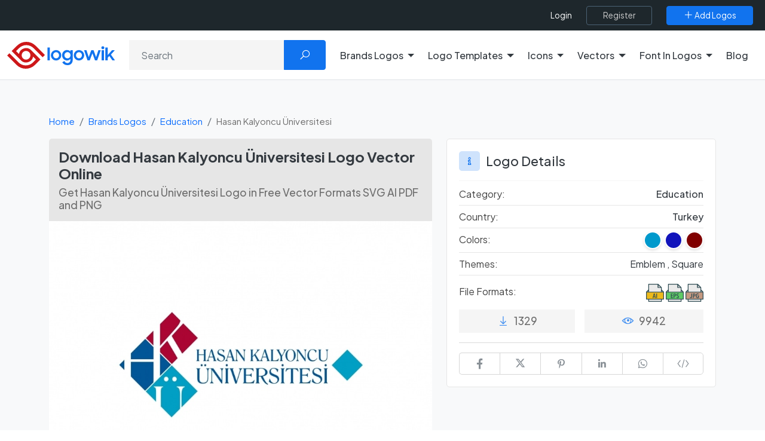

--- FILE ---
content_type: text/html; charset=UTF-8
request_url: https://logowik.com/hasan-kalyoncu-ueniversitesi-vector-logo-1207.html
body_size: 17402
content:
<!DOCTYPE html>
<html lang="en">

<head>
    <meta charset="utf-8">
    <meta name="viewport" content="width=device-width, initial-scale=1, shrink-to-fit=no">
    <title>Download Hasan Kalyoncu Üniversitesi Logo Vector Online | Logowik</title>
    <meta name="csrf-token" content="rLG9V60iHGjXh3R9lKJ0w7gmBVOO5tujeBPKYJsD">
    <meta name="description" content="Get the Hasan Kalyoncu Üniversitesi Logo in scalable vector files like SVG, AI, and PDF plus HD transparent PNG download free on Logowik.">
    
    <meta name="impact-site-verification" value="c6a9672d-12e7-4f28-ab3f-cfb6d62e308b">

    
    <link rel="manifest" href="https://logowik.com/manifest.json">
    <meta name="author" content="Logowik">

    <meta property="fb:app_id" content=""/>

    <meta property="og:type" content="website">
    <meta property="og:url" content="https://logowik.com/hasan-kalyoncu-ueniversitesi-vector-logo-1207.html">
    <meta property="og:title" content="Download Hasan Kalyoncu Üniversitesi Logo Vector Online | Logowik">
    <meta property="og:description" content="Get the Hasan Kalyoncu Üniversitesi Logo in scalable vector files like SVG, AI, and PDF plus HD transparent PNG download free on Logowik.">
    <meta property="og:image" content="https://logowik.com/content/uploads/images/694_hasankalyoncuuniversitesi.jpg">
    <meta property="og:locale" content="en">

    <meta property="twitter:card" content="summary_large_image">
    <meta property="twitter:url" content="https://logowik.com/hasan-kalyoncu-ueniversitesi-vector-logo-1207.html">
    <meta property="twitter:title" content="Download Hasan Kalyoncu Üniversitesi Logo Vector Online | Logowik">
    <meta property="twitter:description" content="Get the Hasan Kalyoncu Üniversitesi Logo in scalable vector files like SVG, AI, and PDF plus HD transparent PNG download free on Logowik.">
    <meta property="twitter:image" content="https://logowik.com/content/uploads/images/694_hasankalyoncuuniversitesi.jpg">
    <meta name="twitter:site" content="@logowik" />
    <meta name="twitter:creator" content="@logowik" />


    <meta name="msapplication-TileImage" content="https://logowik.com/content/assets/images/logo/favicon-64x64.jpg">
    <meta name="msapplication-TileColor" content="#cd1719"/>
    <meta name="theme-color" content="#cd1719">

    <meta name="apple-mobile-web-app-capable" content="yes">
    <meta name="apple-mobile-web-app-status-bar-style" content="#cd1719">
    <meta name="apple-mobile-web-app-title" content="Download Brand Logos and Free Logo Templates | Logowik">

    <link rel="apple-touch-icon" href="https://logowik.com/content/assets/images/logo/apple-touch-icon-57x57.png">
    <link rel="apple-touch-icon" sizes="72x72" href="https://logowik.com/content/assets/images/logo/apple-touch-icon-72x72.png">
    <link rel="apple-touch-icon" sizes="114x114" href="https://logowik.com/content/assets/images/logo/apple-touch-icon-114x114.png">

    <meta name="Copyright" content="Copyright 2013-2026. Logowik. All right reserved">
    <meta name="publisher" content="Logowik" />
    <meta name="Abstract" content="Logowik">

    <meta name="robots" content="index, follow">


    <link rel="icon" type="image/png" href="https://logowik.com/content/assets/images/logo/favicon-32x32.png">
    <!--[if IE]><link rel="shortcut icon" href="https://logowik.com/content/assets/images/logo/favicon-64x64.jpg"><![endif]-->

        <meta property="article:published_time" content="2013-04-01T18:00:00+00:00">
            <meta property="article:modified_time" content="2025-08-19T12:04:02+00:00">
    

    
            <link rel="canonical" href="https://logowik.com/hasan-kalyoncu-ueniversitesi-vector-logo-1207.html" />
    
    
    <!-- Styles -->
    
    
    <link rel="preconnect" href="https://fonts.googleapis.com">
    <link rel="preconnect" href="https://fonts.gstatic.com" crossorigin>
    <link href="https://fonts.googleapis.com/css2?family=Plus+Jakarta+Sans:ital,wght@0,200..800;1,200..800&display=swap" rel="stylesheet">

    <link rel="preload" href="https://logowik.com/content/assets/css/app.css" as="style"
        onload="this.onload=null; this.rel='stylesheet'">
    <noscript>
        <link rel="stylesheet" href="https://logowik.com/content/assets/css/app.css">
    </noscript>

    <link rel="preload" href="https://logowik.com/content/assets/icons/font-icons.css" as="style"
        onload="this.onload=null; this.rel='stylesheet'">
    <noscript>
        <link rel="stylesheet" href="https://logowik.com/content/assets/icons/font-icons.css">
    </noscript>

    <link href="https://logowik.com/content/assets/css/custom.min.css?v=1.5.6" rel="stylesheet">

    <!-- Plugins -->
    <script src="https://logowik.com/content/assets/js/vendor/jquery.min.js"></script>

    <link rel="stylesheet" href="https://logowik.com/content/assets/css/jquery.fancybox.css" media="print"
        onload="this.media='all'; this.onload=null;">

        <link rel="stylesheet" href="https://logowik.com/content/assets/css/swiper-bundle.min.css" media="print"
        onload="this.media='all'; this.onload=null;">

    <style>
        .embed_area {
            resize: none;
            font-size: .8rem;
        }
    </style>
    <style>
        #followWpChannel .fancybox-button svg {
            color: #fff;
            height: auto;
            width: 33px;
            right: 10px;
        }
    </style>


            <!-- Google tag (gtag.js) -->
        <script async src="https://www.googletagmanager.com/gtag/js?id=G-9QWQQ4R5JV"></script>
        <script>
            window.dataLayer = window.dataLayer || [];

            function gtag() {
                dataLayer.push(arguments);
            }
            gtag('js', new Date());

            gtag('config', 'G-9QWQQ4R5JV');
        </script>
    

    <script type="application/ld+json">
    {
      "@context": "https://schema.org",
      "@type": "Organization",
      "name": "Logowik",
      "alternateName": "https://logowik.com",
      "url": "https://logowik.com",
      "logo": "https://logowik.com/content/assets/images/logo/og-image.png",
      "contactPoint": {
        "@type": "ContactPoint",
        "telephone": "+90 (342) 221 03 70",
        "contactType": "customer service",
        "areaServed": "TR",
        "availableLanguage": ["en","Turkish"]
      },
      "sameAs": [
        "https://www.facebook.com/logowik",
        "https://twitter.com/logowik",
        "https://www.instagram.com/logowik/",
        "https://www.pinterest.com/logowik/"
      ]
    }
    </script>




    <script type="application/ld+json">
        {
            "@context": "http://schema.org",
            "@type": "WebSite",
            "name": "Logowik",
            "url": "https://logowik.com",
            "potentialAction": [{
              "@type": "SearchAction",
              "target": {
                "@type": "EntryPoint",
                "urlTemplate": "https://logowik.com/search?q={search_term_string}"
              },
              "query-input": "required name=search_term_string"
            }]
        }
    </script>


    


    <script async src="https://pagead2.googlesyndication.com/pagead/js/adsbygoogle.js?client=ca-pub-3699632705419609"
        crossorigin="anonymous"></script>


            <script src="https://accounts.google.com/gsi/client" async defer></script>
    
<style>
    body {
        font-family:'Plus Jakarta Sans', sans-serif !important;
    }
    .logoTitle:not(.detail) {
        font-size:15px !important;
    }
</style>

</head>

<body>

            <div id="g_id_onload" data-client_id="661728838462-l63e2beb31g8rhghle14g6gcbgj460dv.apps.googleusercontent.com"
            data-callback="googleLoginEndpoint" data-close_on_tap_outside="false"></div>
    

    <div class="scroll-to-top">
        <span class="scroll-icon">
            <i class="la la-angle-double-up"></i>
        </span>
    </div>

    <div class="page-overlay"></div>
                
    <header>
        <nav>
    <div class="top-header">
        <div class="bg-dark">
            <div class="container-fluid w-100 d-flex flex-fill d-flex flex-fill justify-content-end align-items-center w-100 position-relative">

                <div class="d-flex justify-content-between justify-content-lg-around align-items-center flex-grow-1 flex-xl-grow-0 flex-md-shrink-0 right-menu">
                    <div class="d-flex d-xl-none p-0">
                        <button class="menu_toggle bg-transparent text-white"><i class="la la-bars"></i></button>
                    </div>

                                            <div class="d-flex align-items-center flex-grow-1 justify-content-end">
                            <ul class="top-menu">
                                <li><a title="Login" aria-label="Login" href="https://logowik.com/login" class="login-btn">Login</a></li>
                            </ul>
                            <a class="btn  btn-outline-dark ms-4" title="Register" aria-label="Register" href="https://logowik.com/register">
                                <span>Register</span>
                            </a>
                        </div>
                                        <a class="btn  btn-primary ms-4" href="https://logowik.com/upload" title="Add Logos" aria-label="Add Logos">
                        <span><i class="la la-plus"></i> Add Logos</span>
                    </a>
                </div>
            </div>
        </div>
    </div>
</nav>


<div class="mobile_menu">
    <a href="https://logowik.com" title="Homepage" class="d-block text-center mb-4 mobile_logo">
        <img src="https://logowik.com/content/assets/images/logo/logowik-logo.svg" alt="Download Brand Logos and Free Logo Templates | Logowik" style="height: 50px;" width="200" height="50">
    </a>
    <ul class="border-start-0">

                    <li class="with-submenu">
                <a class="dropdown-toggle" href="#" role="button" data-bs-toggle="dropdown" data-bs-offset="0,15" aria-expanded="false" title="Brands Logos" aria-label="Brands Logos">Brands Logos</a>
                                    <ul class="submenu">
                            <li>
                                <ul class="d-block">
                                    <li><a href="https://logowik.com/recently-added-brands-logos" aria-label="Recently Added Brands Logos" title="Recently Added Brands Logos">Recently Added Brands Logos</a></li>
                                    <li><a href="https://logowik.com/latest-download-brands-logos" aria-label="Latests Download Brands Logos" title="Latests Download Brands Logos">Latests Download Brands Logos</a></li>
                                    <li><a href="https://logowik.com/most-downloaded-brands-logos" aria-label="Most Downloaded Brands Logos" title="Most Downloaded Brands Logos">Most Downloaded Brands Logos</a></li>
                                    <li><a href="https://logowik.com/alphabetical-brands-logos" aria-label="Alhabetical Brands Logos" title="Alphabetical Brands Logos">Alphabetical Brands Logos</a></li>
                                                                            <li><a href="https://logowik.com/brands-logos-by-country.html" aria-label="Brands Logos By Country" title="Brands Logos By Country">Brands Logos By Country</a></li>
                                                                        <li><a href="https://logowik.com/brands-logos-by-color.html" aria-label="Brands Logos By Color" title="Brands Logos By Color">Brands Logos By Color</a></li>
                                    <li><a href="https://logowik.com/brands-logos-by-theme.html" aria-label="Brands Logos By Theme" title="Brands Logos By Theme">Brands Logos By Theme</a></li>
                                </ul>
                            </li>
                            <hr class="my-2">
                            <p class="ps-2 text-white" style="font-weight:medium">Categories</p>
                                                    <li><a title="Fashion Brands Logos" aria-label="Fashion Brands Logos"
                                   href="https://logowik.com/brands-logos/fashion.html">Fashion</a></li>
                                                    <li><a title="Politics Brands Logos" aria-label="Politics Brands Logos"
                                   href="https://logowik.com/brands-logos/politics.html">Politics</a></li>
                                                    <li><a title="Cryptocurrency Brands Logos" aria-label="Cryptocurrency Brands Logos"
                                   href="https://logowik.com/brands-logos/cryptocurrency.html">Cryptocurrency</a></li>
                                                    <li><a title="Websites Brands Logos" aria-label="Websites Brands Logos"
                                   href="https://logowik.com/brands-logos/websites.html">Websites</a></li>
                                                    <li><a title="Uncategorized Brands Logos" aria-label="Uncategorized Brands Logos"
                                   href="https://logowik.com/brands-logos/uncategorized.html">Uncategorized</a></li>
                                                    <li><a title="Food &amp; Drink Brands Logos" aria-label="Food &amp; Drink Brands Logos"
                                   href="https://logowik.com/brands-logos/food-drink.html">Food &amp; Drink</a></li>
                                                    <li><a title="IT-Internet Brands Logos" aria-label="IT-Internet Brands Logos"
                                   href="https://logowik.com/brands-logos/it-internet.html">IT-Internet</a></li>
                                                    <li><a title="Press Brands Logos" aria-label="Press Brands Logos"
                                   href="https://logowik.com/brands-logos/press.html">Press</a></li>
                                                    <li><a title="Software Brands Logos" aria-label="Software Brands Logos"
                                   href="https://logowik.com/brands-logos/software.html">Software</a></li>
                                                    <li><a title="Computers Brands Logos" aria-label="Computers Brands Logos"
                                   href="https://logowik.com/brands-logos/computers.html">Computers</a></li>
                                                    <li><a title="Furniture Brands Logos" aria-label="Furniture Brands Logos"
                                   href="https://logowik.com/brands-logos/furniture.html">Furniture</a></li>
                                                    <li><a title="Education Brands Logos" aria-label="Education Brands Logos"
                                   href="https://logowik.com/brands-logos/education.html">Education</a></li>
                                                    <li><a title="Government Brands Logos" aria-label="Government Brands Logos"
                                   href="https://logowik.com/brands-logos/government.html">Government</a></li>
                                                    <li><a title="Sports Brands Logos" aria-label="Sports Brands Logos"
                                   href="https://logowik.com/brands-logos/sports.html">Sports</a></li>
                                                    <li><a title="Automotive Brands Logos" aria-label="Automotive Brands Logos"
                                   href="https://logowik.com/brands-logos/automotive.html">Automotive</a></li>
                                                    <li><a title="Media Brands Logos" aria-label="Media Brands Logos"
                                   href="https://logowik.com/brands-logos/media.html">Media</a></li>
                                                    <li><a title="Ai Tools Brands Logos" aria-label="Ai Tools Brands Logos"
                                   href="https://logowik.com/brands-logos/ai-tools.html">Ai Tools</a></li>
                                                <li class="lastElement"><a href="https://logowik.com/brands-logos/all-categories" class="btn btn-sm btn-primary">All Categories</a></li>
                    </ul>
                            </li>

                    <li class="with-submenu">
                <a class="dropdown-toggle" href="#" role="button" data-bs-toggle="dropdown" data-bs-offset="0,15" aria-expanded="false" title="Logo Templates" aria-label="Logo Templates">Logo Templates</a>
                                    <ul class="submenu">
                            <li>
                                <ul class="d-block">
                                    <li><a href="https://logowik.com/recently-added-logo-templates" aria-label="Recently Added Logo Templates" title="Recently Added Logo Templates">Recently Added Logo Templates</a></li>
                                    <li><a href="https://logowik.com/latest-download-logo-templates" aria-label="Latests Download Logo Templates" title="Latests Download Logo Templates">Latests Download Logo Templates</a></li>
                                    <li><a href="https://logowik.com/most-downloaded-logo-templates" aria-label="Most Downloaded Logo Templates" title="Most Downloaded Logo Templates">Most Downloaded Logo Templates</a></li>
                                    <li><a href="https://logowik.com/alphabetical-logo-templates" aria-label="Alhabetical Logo Templates" title="Alphabetical Logo Templates">Alphabetical Logo Templates</a></li>
                                                                        <li><a href="https://logowik.com/logo-templates-by-color.html" aria-label="Logo Templates By Color" title="Logo Templates By Color">Logo Templates By Color</a></li>
                                    <li><a href="https://logowik.com/logo-templates-by-theme.html" aria-label="Logo Templates By Theme" title="Logo Templates By Theme">Logo Templates By Theme</a></li>
                                </ul>
                            </li>
                            <hr class="my-2">
                            <p class="ps-2 text-white" style="font-weight:medium">Categories</p>
                                                    <li><a title="Business Logo Templates" aria-label="Business Logo Templates"
                                   href="https://logowik.com/logo-templates/business.html">Business</a></li>
                                                    <li><a title="Letters Logo Templates" aria-label="Letters Logo Templates"
                                   href="https://logowik.com/logo-templates/letters.html">Letters</a></li>
                                                    <li><a title="Badges Logo Templates" aria-label="Badges Logo Templates"
                                   href="https://logowik.com/logo-templates/badges.html">Badges</a></li>
                                                    <li><a title="Animals Logo Templates" aria-label="Animals Logo Templates"
                                   href="https://logowik.com/logo-templates/animals-1.html">Animals</a></li>
                                                    <li><a title="Ribbons Logo Templates" aria-label="Ribbons Logo Templates"
                                   href="https://logowik.com/logo-templates/ribbons.html">Ribbons</a></li>
                                                    <li><a title="Geometric Logo Templates" aria-label="Geometric Logo Templates"
                                   href="https://logowik.com/logo-templates/geometric.html">Geometric</a></li>
                                                <li class="lastElement"><a href="https://logowik.com/logo-templates/all-categories" class="btn btn-sm btn-primary">All Categories</a></li>
                    </ul>
                            </li>

                    <li class="with-submenu">
                <a class="dropdown-toggle" href="#" role="button" data-bs-toggle="dropdown" data-bs-offset="0,15" aria-expanded="false" title="Icons" aria-label="Icons">Icons</a>
                                    <ul class="submenu">
                            <li>
                                <ul class="d-block">
                                    <li><a href="https://logowik.com/recently-added-icons" aria-label="Recently Added Icons" title="Recently Added Icons">Recently Added Icons</a></li>
                                    <li><a href="https://logowik.com/latest-download-icons" aria-label="Latests Download Icons" title="Latests Download Icons">Latests Download Icons</a></li>
                                    <li><a href="https://logowik.com/most-downloaded-icons" aria-label="Most Downloaded Icons" title="Most Downloaded Icons">Most Downloaded Icons</a></li>
                                    <li><a href="https://logowik.com/alphabetical-icons" aria-label="Alhabetical Icons" title="Alphabetical Icons">Alphabetical Icons</a></li>
                                                                        <li><a href="https://logowik.com/icons-by-color.html" aria-label="Icons By Color" title="Icons By Color">Icons By Color</a></li>
                                    <li><a href="https://logowik.com/icons-by-theme.html" aria-label="Icons By Theme" title="Icons By Theme">Icons By Theme</a></li>
                                </ul>
                            </li>
                            <hr class="my-2">
                            <p class="ps-2 text-white" style="font-weight:medium">Categories</p>
                                                    <li><a title="Emoji Icons" aria-label="Emoji Icons"
                                   href="https://logowik.com/icons/emoji.html">Emoji</a></li>
                                                    <li><a title="Social Media Icons" aria-label="Social Media Icons"
                                   href="https://logowik.com/icons/social-media.html">Social Media</a></li>
                                                    <li><a title="Food &amp; Drink Icons" aria-label="Food &amp; Drink Icons"
                                   href="https://logowik.com/icons/food-drinks.html">Food &amp; Drink</a></li>
                                                    <li><a title="Symbols &amp; Signs Icons" aria-label="Symbols &amp; Signs Icons"
                                   href="https://logowik.com/icons/symbols-signs.html">Symbols &amp; Signs</a></li>
                                                    <li><a title="Shapes Icons" aria-label="Shapes Icons"
                                   href="https://logowik.com/icons/shapes-1.html">Shapes</a></li>
                                                    <li><a title="E-Commerce Icons" aria-label="E-Commerce Icons"
                                   href="https://logowik.com/icons/e-commerce.html">E-Commerce</a></li>
                                                    <li><a title="Education Icons" aria-label="Education Icons"
                                   href="https://logowik.com/icons/education-1.html">Education</a></li>
                                                    <li><a title="Travel Icons" aria-label="Travel Icons"
                                   href="https://logowik.com/icons/travel-1.html">Travel</a></li>
                                                    <li><a title="Internet Icons" aria-label="Internet Icons"
                                   href="https://logowik.com/icons/internet-1.html">Internet</a></li>
                                                    <li><a title="Software Icons" aria-label="Software Icons"
                                   href="https://logowik.com/icons/software-1.html">Software</a></li>
                                                <li class="lastElement"><a href="https://logowik.com/icons/all-categories" class="btn btn-sm btn-primary">All Categories</a></li>
                    </ul>
                            </li>

                    <li class="with-submenu">
                <a class="dropdown-toggle" href="#" role="button" data-bs-toggle="dropdown" data-bs-offset="0,15" aria-expanded="false" title="Vectors" aria-label="Vectors">Vectors</a>
                                    <ul class="submenu">
                            <li>
                                <ul class="d-block">
                                    <li><a href="https://logowik.com/recently-added-vectors" aria-label="Recently Added Vectors" title="Recently Added Vectors">Recently Added Vectors</a></li>
                                    <li><a href="https://logowik.com/latest-download-vectors" aria-label="Latests Download Vectors" title="Latests Download Vectors">Latests Download Vectors</a></li>
                                    <li><a href="https://logowik.com/most-downloaded-vectors" aria-label="Most Downloaded Vectors" title="Most Downloaded Vectors">Most Downloaded Vectors</a></li>
                                    <li><a href="https://logowik.com/alphabetical-vectors" aria-label="Alhabetical Vectors" title="Alphabetical Vectors">Alphabetical Vectors</a></li>
                                                                            <li><a href="https://logowik.com/vectors-by-country.html" aria-label="Vectors By Country" title="Vectors By Country">Vectors By Country</a></li>
                                                                        <li><a href="https://logowik.com/vectors-by-color.html" aria-label="Vectors By Color" title="Vectors By Color">Vectors By Color</a></li>
                                    <li><a href="https://logowik.com/vectors-by-theme.html" aria-label="Vectors By Theme" title="Vectors By Theme">Vectors By Theme</a></li>
                                </ul>
                            </li>
                            <hr class="my-2">
                            <p class="ps-2 text-white" style="font-weight:medium">Categories</p>
                                                    <li><a title="People Vectors" aria-label="People Vectors"
                                   href="https://logowik.com/vectors/people.html">People</a></li>
                                                    <li><a title="Cartoon Vectors" aria-label="Cartoon Vectors"
                                   href="https://logowik.com/vectors/cartoon.html">Cartoon</a></li>
                                                    <li><a title="Object Vectors" aria-label="Object Vectors"
                                   href="https://logowik.com/vectors/object.html">Object</a></li>
                                                    <li><a title="Infographic Vectors" aria-label="Infographic Vectors"
                                   href="https://logowik.com/vectors/infographic.html">Infographic</a></li>
                                                    <li><a title="Symbols &amp; Signs Vectors" aria-label="Symbols &amp; Signs Vectors"
                                   href="https://logowik.com/vectors/symbols-signs-1.html">Symbols &amp; Signs</a></li>
                                                    <li><a title="Life Vectors" aria-label="Life Vectors"
                                   href="https://logowik.com/vectors/life.html">Life</a></li>
                                                    <li><a title="Flags Vectors" aria-label="Flags Vectors"
                                   href="https://logowik.com/vectors/flags-1.html">Flags</a></li>
                                                    <li><a title="Brushes Vectors" aria-label="Brushes Vectors"
                                   href="https://logowik.com/vectors/brushes.html">Brushes</a></li>
                                                    <li><a title="Animals Vectors" aria-label="Animals Vectors"
                                   href="https://logowik.com/vectors/animals-2.html">Animals</a></li>
                                                    <li><a title="Pattern Vectors" aria-label="Pattern Vectors"
                                   href="https://logowik.com/vectors/pattern.html">Pattern</a></li>
                                                    <li><a title="Ramadan Mubarak Wishes Vectors" aria-label="Ramadan Mubarak Wishes Vectors"
                                   href="https://logowik.com/vectors/ramadan-mubarak-wishes.html">Ramadan Mubarak Wishes</a></li>
                                                <li class="lastElement"><a href="https://logowik.com/vectors/all-categories" class="btn btn-sm btn-primary">All Categories</a></li>
                    </ul>
                            </li>

        
            <li class="with-submenu ">
                <a class="dropdown-toggle" href="#" role="button" data-bs-toggle="dropdown" data-bs-offset="0,15" aria-expanded="false" title="Font In Logos" aria-label="Font In Logos">Font In Logos</a>
                <ul class="submenu">
                    <li><a title="All Fonts" aria-label="All Fonts" href="https://logowik.com/font/all">All Fonts</a></li>
                    <li role="separator" class="divider"></li>
                    <li><a title="All Logos" aria-label="All Logos" href="https://logowik.com/font/logos">All Logos</a></li>
                </ul>
            </li>
        <li><a href="https://logowik.com/blog" title="Blog" aria-label="Blog">Blog</a></li>
    </ul>
    <hr>
    <div class="text-center d-block d-md-none">
        <a class="btn btn-primary " href="https://logowik.com/upload" title="Add Logos" aria-label="Add Logos">
            <span><i class="la la-plus"></i> Add Logos</span>
        </a>
    </div>
</div>



<div class="main-header bg-white py-3 border-bottom">
    <div class="container-fluid">
        <div class="row align-items-center justify-content-between">

            <div class="col-lg-auto col-md-3">
                <div class="logo-box">
                    <a href="https://logowik.com" title="Logowik Homepage" aria-label="Logowik Homepage">
                        <img src="https://logowik.com/content/assets/images/logo/logowik-logo.svg" alt="Download Brand Logos and Free Logo Templates | Logowik"  loading="eager" decoding="async" width="180" height="45" class="desktop-logo">
                    </a>
                </div>
            </div>

                            <div class="col-lg col-md-9 mt-3 mt-md-0 text-right">
                    <form method="GET" action="https://logowik.com/search" accept-charset="UTF-8" class="header-search-form position-relative">
                    <div class="input-group">
                        <input aria-label="Search" type="text" name="q" value="" id="searchForm" class="form-control" placeholder="Search">
                        <button class="btn btn-primary px-4" type="submit"><i class="la la-search"></i></button>
                    </div>
                    </form>
                </div>
                        

            <div class="d-none d-xl-flex col-lg-auto">
                <ul class="top-menu border-start-0 me-3">
                                            <li class="with-submenu dropdown">
                            <a class="dropdown-toggle" href="#" role="button" data-bs-toggle="dropdown" data-bs-offset="0,15" aria-expanded="false" title="Brands Logos" aria-label="Brands Logos">Brands Logos</a>
                                                            <ul class="dropdown-menu submenu wide" >
                                    <li class="parentLink">
                                        <ul>
                                            <li><a href="https://logowik.com/recently-added-brands-logos" aria-label="Recently Added Brands Logos" title="Recently Added Brands Logos">Recently Added Brands Logos</a></li>
                                            <li><a href="https://logowik.com/latest-download-brands-logos" aria-label="Latests Download Brands Logos" title="Latests Download Brands Logos">Latests Download Brands Logos</a></li>
                                            <li><a href="https://logowik.com/most-downloaded-brands-logos" aria-label="Most Downloaded Brands Logos" title="Most Downloaded Brands Logos">Most Downloaded Brands Logos</a></li>
                                            <li><a href="https://logowik.com/alphabetical-brands-logos" aria-label="Alhabetical Brands Logos" title="Alphabetical Brands Logos">Alphabetical Brands Logos</a></li>
                                                                                            <li><a href="https://logowik.com/brands-logos-by-country.html" aria-label="Brands Logos By Country" title="Brands Logos By Country">Brands Logos By Country</a></li>
                                                                                        <li><a href="https://logowik.com/brands-logos-by-color.html" aria-label="Brands Logos By Color" title="Brands Logos By Color">Brands Logos By Color</a></li>
                                            <li><a href="https://logowik.com/brands-logos-by-theme.html" aria-label="Brands Logos By Theme" title="Brands Logos By Theme">Brands Logos By Theme</a></li>
                                        </ul>
                                    </li>
                                                                            <li>
                                            <a title="Fashion Brands Logos" aria-label="Fashion Brands Logos"
                                               href="https://logowik.com/brands-logos/fashion.html">Fashion
                                            </a>
                                        </li>
                                                                            <li>
                                            <a title="Politics Brands Logos" aria-label="Politics Brands Logos"
                                               href="https://logowik.com/brands-logos/politics.html">Politics
                                            </a>
                                        </li>
                                                                            <li>
                                            <a title="Cryptocurrency Brands Logos" aria-label="Cryptocurrency Brands Logos"
                                               href="https://logowik.com/brands-logos/cryptocurrency.html">Cryptocurrency
                                            </a>
                                        </li>
                                                                            <li>
                                            <a title="Websites Brands Logos" aria-label="Websites Brands Logos"
                                               href="https://logowik.com/brands-logos/websites.html">Websites
                                            </a>
                                        </li>
                                                                            <li>
                                            <a title="Uncategorized Brands Logos" aria-label="Uncategorized Brands Logos"
                                               href="https://logowik.com/brands-logos/uncategorized.html">Uncategorized
                                            </a>
                                        </li>
                                                                            <li>
                                            <a title="Food &amp; Drink Brands Logos" aria-label="Food &amp; Drink Brands Logos"
                                               href="https://logowik.com/brands-logos/food-drink.html">Food &amp; Drink
                                            </a>
                                        </li>
                                                                            <li>
                                            <a title="IT-Internet Brands Logos" aria-label="IT-Internet Brands Logos"
                                               href="https://logowik.com/brands-logos/it-internet.html">IT-Internet
                                            </a>
                                        </li>
                                                                            <li>
                                            <a title="Press Brands Logos" aria-label="Press Brands Logos"
                                               href="https://logowik.com/brands-logos/press.html">Press
                                            </a>
                                        </li>
                                                                            <li>
                                            <a title="Software Brands Logos" aria-label="Software Brands Logos"
                                               href="https://logowik.com/brands-logos/software.html">Software
                                            </a>
                                        </li>
                                                                            <li>
                                            <a title="Computers Brands Logos" aria-label="Computers Brands Logos"
                                               href="https://logowik.com/brands-logos/computers.html">Computers
                                            </a>
                                        </li>
                                                                            <li>
                                            <a title="Furniture Brands Logos" aria-label="Furniture Brands Logos"
                                               href="https://logowik.com/brands-logos/furniture.html">Furniture
                                            </a>
                                        </li>
                                                                            <li>
                                            <a title="Education Brands Logos" aria-label="Education Brands Logos"
                                               href="https://logowik.com/brands-logos/education.html">Education
                                            </a>
                                        </li>
                                                                            <li>
                                            <a title="Government Brands Logos" aria-label="Government Brands Logos"
                                               href="https://logowik.com/brands-logos/government.html">Government
                                            </a>
                                        </li>
                                                                            <li>
                                            <a title="Sports Brands Logos" aria-label="Sports Brands Logos"
                                               href="https://logowik.com/brands-logos/sports.html">Sports
                                            </a>
                                        </li>
                                                                            <li>
                                            <a title="Automotive Brands Logos" aria-label="Automotive Brands Logos"
                                               href="https://logowik.com/brands-logos/automotive.html">Automotive
                                            </a>
                                        </li>
                                                                            <li>
                                            <a title="Media Brands Logos" aria-label="Media Brands Logos"
                                               href="https://logowik.com/brands-logos/media.html">Media
                                            </a>
                                        </li>
                                                                            <li>
                                            <a title="Ai Tools Brands Logos" aria-label="Ai Tools Brands Logos"
                                               href="https://logowik.com/brands-logos/ai-tools.html">Ai Tools
                                            </a>
                                        </li>
                                                                        <li class="lastElement"><a href="https://logowik.com/brands-logos/all-categories" class="btn btn-sm btn-primary">All Categories</a></li>
                                </ul>
                                                    </li>

                                            <li class="with-submenu dropdown">
                            <a class="dropdown-toggle" href="#" role="button" data-bs-toggle="dropdown" data-bs-offset="0,15" aria-expanded="false" title="Logo Templates" aria-label="Logo Templates">Logo Templates</a>
                                                            <ul class="dropdown-menu submenu wide" >
                                    <li class="parentLink">
                                        <ul>
                                            <li><a href="https://logowik.com/recently-added-logo-templates" aria-label="Recently Added Logo Templates" title="Recently Added Logo Templates">Recently Added Logo Templates</a></li>
                                            <li><a href="https://logowik.com/latest-download-logo-templates" aria-label="Latests Download Logo Templates" title="Latests Download Logo Templates">Latests Download Logo Templates</a></li>
                                            <li><a href="https://logowik.com/most-downloaded-logo-templates" aria-label="Most Downloaded Logo Templates" title="Most Downloaded Logo Templates">Most Downloaded Logo Templates</a></li>
                                            <li><a href="https://logowik.com/alphabetical-logo-templates" aria-label="Alhabetical Logo Templates" title="Alphabetical Logo Templates">Alphabetical Logo Templates</a></li>
                                                                                        <li><a href="https://logowik.com/logo-templates-by-color.html" aria-label="Logo Templates By Color" title="Logo Templates By Color">Logo Templates By Color</a></li>
                                            <li><a href="https://logowik.com/logo-templates-by-theme.html" aria-label="Logo Templates By Theme" title="Logo Templates By Theme">Logo Templates By Theme</a></li>
                                        </ul>
                                    </li>
                                                                            <li>
                                            <a title="Business Logo Templates" aria-label="Business Logo Templates"
                                               href="https://logowik.com/logo-templates/business.html">Business
                                            </a>
                                        </li>
                                                                            <li>
                                            <a title="Letters Logo Templates" aria-label="Letters Logo Templates"
                                               href="https://logowik.com/logo-templates/letters.html">Letters
                                            </a>
                                        </li>
                                                                            <li>
                                            <a title="Badges Logo Templates" aria-label="Badges Logo Templates"
                                               href="https://logowik.com/logo-templates/badges.html">Badges
                                            </a>
                                        </li>
                                                                            <li>
                                            <a title="Animals Logo Templates" aria-label="Animals Logo Templates"
                                               href="https://logowik.com/logo-templates/animals-1.html">Animals
                                            </a>
                                        </li>
                                                                            <li>
                                            <a title="Ribbons Logo Templates" aria-label="Ribbons Logo Templates"
                                               href="https://logowik.com/logo-templates/ribbons.html">Ribbons
                                            </a>
                                        </li>
                                                                            <li>
                                            <a title="Geometric Logo Templates" aria-label="Geometric Logo Templates"
                                               href="https://logowik.com/logo-templates/geometric.html">Geometric
                                            </a>
                                        </li>
                                                                        <li class="lastElement"><a href="https://logowik.com/logo-templates/all-categories" class="btn btn-sm btn-primary">All Categories</a></li>
                                </ul>
                                                    </li>

                                            <li class="with-submenu dropdown">
                            <a class="dropdown-toggle" href="#" role="button" data-bs-toggle="dropdown" data-bs-offset="0,15" aria-expanded="false" title="Icons" aria-label="Icons">Icons</a>
                                                            <ul class="dropdown-menu submenu wide" >
                                    <li class="parentLink">
                                        <ul>
                                            <li><a href="https://logowik.com/recently-added-icons" aria-label="Recently Added Icons" title="Recently Added Icons">Recently Added Icons</a></li>
                                            <li><a href="https://logowik.com/latest-download-icons" aria-label="Latests Download Icons" title="Latests Download Icons">Latests Download Icons</a></li>
                                            <li><a href="https://logowik.com/most-downloaded-icons" aria-label="Most Downloaded Icons" title="Most Downloaded Icons">Most Downloaded Icons</a></li>
                                            <li><a href="https://logowik.com/alphabetical-icons" aria-label="Alhabetical Icons" title="Alphabetical Icons">Alphabetical Icons</a></li>
                                                                                        <li><a href="https://logowik.com/icons-by-color.html" aria-label="Icons By Color" title="Icons By Color">Icons By Color</a></li>
                                            <li><a href="https://logowik.com/icons-by-theme.html" aria-label="Icons By Theme" title="Icons By Theme">Icons By Theme</a></li>
                                        </ul>
                                    </li>
                                                                            <li>
                                            <a title="Emoji Icons" aria-label="Emoji Icons"
                                               href="https://logowik.com/icons/emoji.html">Emoji
                                            </a>
                                        </li>
                                                                            <li>
                                            <a title="Social Media Icons" aria-label="Social Media Icons"
                                               href="https://logowik.com/icons/social-media.html">Social Media
                                            </a>
                                        </li>
                                                                            <li>
                                            <a title="Food &amp; Drink Icons" aria-label="Food &amp; Drink Icons"
                                               href="https://logowik.com/icons/food-drinks.html">Food &amp; Drink
                                            </a>
                                        </li>
                                                                            <li>
                                            <a title="Symbols &amp; Signs Icons" aria-label="Symbols &amp; Signs Icons"
                                               href="https://logowik.com/icons/symbols-signs.html">Symbols &amp; Signs
                                            </a>
                                        </li>
                                                                            <li>
                                            <a title="Shapes Icons" aria-label="Shapes Icons"
                                               href="https://logowik.com/icons/shapes-1.html">Shapes
                                            </a>
                                        </li>
                                                                            <li>
                                            <a title="E-Commerce Icons" aria-label="E-Commerce Icons"
                                               href="https://logowik.com/icons/e-commerce.html">E-Commerce
                                            </a>
                                        </li>
                                                                            <li>
                                            <a title="Education Icons" aria-label="Education Icons"
                                               href="https://logowik.com/icons/education-1.html">Education
                                            </a>
                                        </li>
                                                                            <li>
                                            <a title="Travel Icons" aria-label="Travel Icons"
                                               href="https://logowik.com/icons/travel-1.html">Travel
                                            </a>
                                        </li>
                                                                            <li>
                                            <a title="Internet Icons" aria-label="Internet Icons"
                                               href="https://logowik.com/icons/internet-1.html">Internet
                                            </a>
                                        </li>
                                                                            <li>
                                            <a title="Software Icons" aria-label="Software Icons"
                                               href="https://logowik.com/icons/software-1.html">Software
                                            </a>
                                        </li>
                                                                        <li class="lastElement"><a href="https://logowik.com/icons/all-categories" class="btn btn-sm btn-primary">All Categories</a></li>
                                </ul>
                                                    </li>

                                            <li class="with-submenu dropdown">
                            <a class="dropdown-toggle" href="#" role="button" data-bs-toggle="dropdown" data-bs-offset="0,15" aria-expanded="false" title="Vectors" aria-label="Vectors">Vectors</a>
                                                            <ul class="dropdown-menu submenu wide" >
                                    <li class="parentLink">
                                        <ul>
                                            <li><a href="https://logowik.com/recently-added-vectors" aria-label="Recently Added Vectors" title="Recently Added Vectors">Recently Added Vectors</a></li>
                                            <li><a href="https://logowik.com/latest-download-vectors" aria-label="Latests Download Vectors" title="Latests Download Vectors">Latests Download Vectors</a></li>
                                            <li><a href="https://logowik.com/most-downloaded-vectors" aria-label="Most Downloaded Vectors" title="Most Downloaded Vectors">Most Downloaded Vectors</a></li>
                                            <li><a href="https://logowik.com/alphabetical-vectors" aria-label="Alhabetical Vectors" title="Alphabetical Vectors">Alphabetical Vectors</a></li>
                                                                                            <li><a href="https://logowik.com/vectors-by-country.html" aria-label="Vectors By Country" title="Vectors By Country">Vectors By Country</a></li>
                                                                                        <li><a href="https://logowik.com/vectors-by-color.html" aria-label="Vectors By Color" title="Vectors By Color">Vectors By Color</a></li>
                                            <li><a href="https://logowik.com/vectors-by-theme.html" aria-label="Vectors By Theme" title="Vectors By Theme">Vectors By Theme</a></li>
                                        </ul>
                                    </li>
                                                                            <li>
                                            <a title="People Vectors" aria-label="People Vectors"
                                               href="https://logowik.com/vectors/people.html">People
                                            </a>
                                        </li>
                                                                            <li>
                                            <a title="Cartoon Vectors" aria-label="Cartoon Vectors"
                                               href="https://logowik.com/vectors/cartoon.html">Cartoon
                                            </a>
                                        </li>
                                                                            <li>
                                            <a title="Object Vectors" aria-label="Object Vectors"
                                               href="https://logowik.com/vectors/object.html">Object
                                            </a>
                                        </li>
                                                                            <li>
                                            <a title="Infographic Vectors" aria-label="Infographic Vectors"
                                               href="https://logowik.com/vectors/infographic.html">Infographic
                                            </a>
                                        </li>
                                                                            <li>
                                            <a title="Symbols &amp; Signs Vectors" aria-label="Symbols &amp; Signs Vectors"
                                               href="https://logowik.com/vectors/symbols-signs-1.html">Symbols &amp; Signs
                                            </a>
                                        </li>
                                                                            <li>
                                            <a title="Life Vectors" aria-label="Life Vectors"
                                               href="https://logowik.com/vectors/life.html">Life
                                            </a>
                                        </li>
                                                                            <li>
                                            <a title="Flags Vectors" aria-label="Flags Vectors"
                                               href="https://logowik.com/vectors/flags-1.html">Flags
                                            </a>
                                        </li>
                                                                            <li>
                                            <a title="Brushes Vectors" aria-label="Brushes Vectors"
                                               href="https://logowik.com/vectors/brushes.html">Brushes
                                            </a>
                                        </li>
                                                                            <li>
                                            <a title="Animals Vectors" aria-label="Animals Vectors"
                                               href="https://logowik.com/vectors/animals-2.html">Animals
                                            </a>
                                        </li>
                                                                            <li>
                                            <a title="Pattern Vectors" aria-label="Pattern Vectors"
                                               href="https://logowik.com/vectors/pattern.html">Pattern
                                            </a>
                                        </li>
                                                                            <li>
                                            <a title="Ramadan Mubarak Wishes Vectors" aria-label="Ramadan Mubarak Wishes Vectors"
                                               href="https://logowik.com/vectors/ramadan-mubarak-wishes.html">Ramadan Mubarak Wishes
                                            </a>
                                        </li>
                                                                        <li class="lastElement"><a href="https://logowik.com/vectors/all-categories" class="btn btn-sm btn-primary">All Categories</a></li>
                                </ul>
                                                    </li>

                                        <li class="with-submenu dropdown">
                        <a class="dropdown-toggle" href="#" role="button" data-bs-toggle="dropdown" data-bs-offset="0,15" aria-expanded="false" title="Font In Logos" aria-label="Font In Logos">Font In Logos</a>
                        <ul class="dropdown-menu submenu">
                            <li><a title="All Fonts" aria-label="All Fonts" href="https://logowik.com/font/all">All Fonts</a></li>
                            <li role="separator" class="divider"></li>
                            <li><a title="All Logos" aria-label="All Logos" href="https://logowik.com/font/logos">All Logos</a></li>
                        </ul>
                    </li>

                    <li><a href="https://logowik.com/blog" title="Blog" aria-label="Blog">Blog</a></li>
                </ul>
            </div>

        </div>
    </div>
</div>

    </header>

    <main>
        
    <script type="application/ld+json">
        {
            "@context":"http://schema.org",
            "@type":"ImageObject",
            "name":"Hasan Kalyoncu Üniversitesi Logo",
            "contentUrl":"https://logowik.com/content/uploads/images/694_hasankalyoncuuniversitesi.jpg",
            "description":"Hasan Kalyoncu Üniversitesi Logo PNG vector in SVG, PDF, AI, CDR format"
        }
    </script>


    <section class="detail-section section-padding padding-md bg-light" style="padding:40px 0 !important;">
        <div class="container">
            <div class="row justify-content-center">
                <div class="col-12 col-xxl-6 col-xl-7 col-lg-8">
                                            <nav aria-label="Breadcrumb" class="breadcrumb dark left">
    <ol class="breadcrumb">
        <li class="breadcrumb-item">
            <a href="https://logowik.com">Home</a>
        </li>
                                                        <li class="breadcrumb-item">
                                                    <a href="https://logowik.com/brands-logos/all-categories">Brands Logos</a>
                                            </li>
                                                                <li class="breadcrumb-item">
                                                    <a href="https://logowik.com/brands-logos/education.html">Education</a>
                                            </li>
                                                                <li class="breadcrumb-item">
                                                    <span>Hasan Kalyoncu Üniversitesi</span>
                                            </li>
                                        </ol>
</nav>

<style>
    nav.breadcrumb {
        position: relative;
        padding-right:10px;
        margin: 15px 0 0 0;
    }
    nav.breadcrumb a, nav.breadcrumb span {
        font-size:15px!important;
    }
    nav.breadcrumb:not(.left) {float: right}
    nav.breadcrumb:not(.dark) a {color:#d6eaff}
    nav.breadcrumb:not(.dark) span {color:#bedeff}
    nav.breadcrumb:is(.dark) a {color:#2e2e2e}
    nav.breadcrumb:is(.dark) span {color:#888}
    nav.breadcrumb:not(.dark) ol li::before {
        color:#e6f2ff;
    }
</style>                                    </div>
                <div class="col-xxl-3 col-xl-5 col-lg-4"></div>
            </div>
            <div class="row justify-content-center">

                <div class="col-xxl-6 col-xl-7 col-lg-8">
                    <div class="logoContents">
                        <div class=" p-3 bg-gray titleBlock">
                            <h1 class="logoTitle detail">Download Hasan Kalyoncu Üniversitesi Logo Vector Online </h1>
                            <h2 class="logoSummary">Get Hasan Kalyoncu Üniversitesi Logo in Free Vector Formats SVG AI PDF and PNG</h2>
                        </div>

                                                                          
                        <div class="logoImages bg-white 540px"
                            style="height:540px;overflow:hidden">

                                                            <div class="image">
                                    <a href="https://logowik.com/content/uploads/images/694_hasankalyoncuuniversitesi.jpg" data-fancybox="detail-image"
                                        data-caption="Hasan Kalyoncu Üniversitesi Logo">
                                        <img src="https://logowik.com/content/uploads/images/694_hasankalyoncuuniversitesi.jpg" aria-label="Hasan Kalyoncu Üniversitesi Logo"
                                            alt="Hasan Kalyoncu Üniversitesi Logo" decoding="async" width="726"
                                            height="545" fetchpriority="high">
                                    </a>
                                </div>
                            


                        </div>

                    </div>


                    <div class="item-detail mt-4">

                        <!--################# Adsense #################-->
                        <div style="margin:0 auto;display:block;text-align:center">
                            <script async src="https://pagead2.googlesyndication.com/pagead/js/adsbygoogle.js?client=ca-pub-3699632705419609"
                                crossorigin="anonymous"></script>
                            <!-- Logowik Detay Logo Altı Esnek -->
                            <ins class="adsbygoogle" style="display:block" data-ad-client="ca-pub-3699632705419609"
                                data-ad-slot="8515701412" data-ad-format="auto" data-full-width-responsive="true"></ins>
                            <script>
                                (adsbygoogle = window.adsbygoogle || []).push({});
                            </script>
                        </div>
                        <!--################# Adsense #################-->

                        <style>
                            .logo-detail-content {
                                background:#ffffff;
                                padding:12px 20px;
                                border-radius: 8px;
                                border:1px solid #e5e5e5;
                                color:#181a1d;
                            }
                            .logo-detail-content h1 {
                                font-size: calc(2em + 2px);
                                margin-top: 0.67em;
                                margin-bottom: 0.67em;
                                font-weight:600;
                            }
                            .logo-detail-content h2 {
                                font-size: calc(1.5em + 2px);
                                margin-top: 0.83em;
                                margin-bottom: 0.83em;
                                font-weight:600;
                            }
                            .logo-detail-content h3 {
                                font-size: calc(1.17em + 2px);
                                margin-top: 1em;
                                margin-bottom: 1em;
                                font-weight:600;
                            }
                            .logo-detail-content h4 {
                                font-size: calc(1em + 2px);
                                margin-top: 1.33em;
                                margin-bottom: 1.33em;
                                font-weight:600;
                            }
                            .logo-detail-content h5 {
                                font-size: calc(.83em + 2px);
                                margin-top: 1.67em;
                                margin-bottom: 1.67em;
                                font-weight:600;
                            }
                            .logo-detail-content h6 {
                                font-size: calc(.67em + 2px);
                                margin-top: 2.33em;
                                margin-bottom: 2.33em;
                                font-weight:600;
                            }
                        </style>

                        <div class="logo-detail-content">
                                                            <p><strong>Hasan Kalyoncu Üniversitesi vector logo (SVG, Ai, EPS, PNG and PDF format) Free Download</strong></p> <p>Free Download Hasan Kalyoncu Üniversitesi logo vector SVG, PDF, Ai and other design files</p> <p>Download Hasan Kalyoncu Üniversitesi logotype PDF vector and SVG logo Vector Format and PNG Transparent Format, Adobe Illustrator Ai format, EPS Format</p> <p>Download Hasan Kalyoncu Üniversitesi vector logo in SVG, PDF, Ai and PNG format from Logowik.com</p> <p>Free Download Hasan Kalyoncu Üniversitesi logo vector branding and design files</p>
                                                    </div>

                                                    <div class="item-meta mt-4 mb-4">
                                <ul class="d-flex flex-wrap align-items-center tag_list">
                                    <li class="tagTitle">Tags: </li>
                                                                            <li class="tagItem"><a title="University vector logos"
                                                aria-label="University vector logos"
                                                href="https://logowik.com/vector-logo/University.html"
                                                class="tagLink">University</a></li>
                                                                            <li class="tagItem"><a title="Universities vector logos"
                                                aria-label="Universities vector logos"
                                                href="https://logowik.com/vector-logo/Universities.html"
                                                class="tagLink">Universities</a></li>
                                                                            <li class="tagItem"><a title="Turkey universities and colleges vector logos"
                                                aria-label="Turkey universities and colleges vector logos"
                                                href="https://logowik.com/vector-logo/Turkey%20universities%20and%20colleges.html"
                                                class="tagLink">Turkey universities and colleges</a></li>
                                                                            <li class="tagItem"><a title="Gaziantep vector logos"
                                                aria-label="Gaziantep vector logos"
                                                href="https://logowik.com/vector-logo/Gaziantep.html"
                                                class="tagLink">Gaziantep</a></li>
                                                                    </ul>
                            </div>
                        
                        <!--################# Adsense #################-->
                                                <div style="margin:0 auto;display:block;text-align:center">
                            <script async src="https://pagead2.googlesyndication.com/pagead/js/adsbygoogle.js?client=ca-pub-3699632705419609"
                                crossorigin="anonymous"></script>
                            <ins class="adsbygoogle" style="display:block" data-ad-format="autorelaxed"
                                data-ad-client="ca-pub-3699632705419609" data-ad-slot="7383315664"></ins>
                            <script>
                                (adsbygoogle = window.adsbygoogle || []).push({});
                            </script>
                        </div>
                                                                        <!--################# Adsense #################-->

                        

                    </div>




                                            <h5 class="title mt-4">Releated Blogs</h5>
                        <div class="row row-cols-12 row-cols-lg-3">
                                                            <div class="col">
                                    <article class="post-card__thumb">
                                        <a href="https://logowik.com/blog/the-use-of-blue-in-logos-a-comprehensive-analysis.html" title="The Use of Blue in Logos: A Comprehensive Analysis"
                                            aria-label="The Use of Blue in Logos: A Comprehensive Analysis">
                                            <div class="post-card">
                                                <figure class="post-card__thumb">
                                                    <img src="https://logowik.com/content/uploads/blog/t_the-use-of-blue-in-logos-a-comprehensive-analysis5509.logowik.com.webp" alt="The Use of Blue in Logos: A Comprehensive Analysis">
                                                </figure>
                                                <div class="post-card__content">
                                                    <h3 class="post-card__title">The Use of Blue in Logos: A Comprehensive Analysis</h3>
                                                    <div class="d-block">
                                                        <time class="published"
                                                            datetime="2024-11-02T00:00:00+00:00"><i
                                                                class="la la-calendar"></i>
                                                            Nov 2, 2024</time>
                                                    </div>
                                                </div>
                                            </div>
                                        </a>
                                    </article>
                                </div>
                                                    </div>
                    


                    

                </div>

                <div class="col-xxl-3 col-xl-5 col-lg-4 mt-4 mt-lg-0 detail-sidebar">
                    <div class="h-100 position-relative">
                        <div class="widget widget-premium mb-3">
                            <h5 class="title"><i class="la la-info"></i> Logo
                                Details </h5>
                            <ul class="widget-info">

                                <li>
                                    <span>Category: </span>
                                    <a href="https://logowik.com/brands-logos/education.html"
                                        title="Education Brands Logos"
                                        aria-label="Education Brands Logos">Education</a>
                                </li>

                                                                    <li>
                                        <span>Country: </span>
                                        <a href="https://logowik.com/brands-logos/turkey.html"
                                            title="Logo vectors in Turkey"
                                            aria-label="Logos vectors in Turkey">Turkey</a>
                                    </li>
                                
                                                                    <li>
                                        <span>Colors: </span>
                                        <span class="color_items">
                                                                                            <a href="https://logowik.com/brands-logos/blue-colored.html"
                                                    title="Blue Colored Logos"
                                                    aria-label="Blue Colored Logos"
                                                    style=" background-color: #0099cc ;"></a>
                                                                                            <a href="https://logowik.com/brands-logos/dark blue-colored.html"
                                                    title="Dark Blue Colored Logos"
                                                    aria-label="Dark Blue Colored Logos"
                                                    style=" background-color: #1113bb ;"></a>
                                                                                            <a href="https://logowik.com/brands-logos/claret red-colored.html"
                                                    title="Claret Red Colored Logos"
                                                    aria-label="Claret Red Colored Logos"
                                                    style=" background-color: #800000 ;"></a>
                                                                                    </span>
                                    </li>
                                
                                                                    <li>
                                        <span>Themes: </span>
                                        <span>
                                                                                            <a href="https://logowik.com/brands-logos/emblem-themed.html"
                                                    title="Emblem Themed Logos"
                                                    aria-label="Emblem Themed Logos">Emblem
                                                    ,  </a>
                                                                                            <a href="https://logowik.com/brands-logos/square-themed.html"
                                                    title="Square Themed Logos"
                                                    aria-label="Square Themed Logos">Square
                                                     </a>
                                                                                    </span>
                                    </li>
                                
                                <li class="mt-2">
                                    <span>File Formats: </span>
                                    <span class="extensions">
                                                                                    <img title="Hasan Kalyoncu Üniversitesi Logo is available in ai format"
                                                src="content/assets/images/download/svg/ai.svg"
                                                alt="AI Extension" width="30"
                                                height="30">
                                                                                    <img title="Hasan Kalyoncu Üniversitesi Logo is available in eps format"
                                                src="content/assets/images/download/svg/eps.svg"
                                                alt="EPS Extension" width="30"
                                                height="30">
                                                                                    <img title="Hasan Kalyoncu Üniversitesi Logo is available in jpg format"
                                                src="content/assets/images/download/svg/jpg.svg"
                                                alt="JPG Extension" width="30"
                                                height="30">
                                                                            </span>
                                </li>
                            </ul>

                            <div class="item-meta shadow-none p-0 mt-2 ">
                                <ul class="detail-info flex-fill flex-wrap flex-sm-nowrap d-sm-flex align-items-center">
                                    <li class="flex-fill logoDownloadCount"
                                        title="1329 Times Downloaded"><i class="la la-download"></i>
                                        1329 </li>
                                    <li class="flex-fill logoViewCount" title="9942 Times Viewed"><i
                                            class="la la-eye"></i> 9942 </li>
                                </ul>
                            </div>

                            <hr>

                            <ul class="d-flex flex-wrap align-items-center social-list mt-3 mb-0 ">
                                <li><a class="social_share " data-type="fb"><i class="lab la-facebook-f"></i></a></li>
                                <li><a class="social_share " data-type="twitter">
                                        <svg style="height: 17px; vertical-align: text-top" viewBox="0 0 24 24"
                                            aria-label="X" role="img">
                                            <g>
                                                <path
                                                    d="M18.244 2.25h3.308l-7.227 8.26 8.502 11.24H16.17l-5.214-6.817L4.99 21.75H1.68l7.73-8.835L1.254 2.25H8.08l4.713 6.231zm-1.161 17.52h1.833L7.084 4.126H5.117z"
                                                    fill="currentColor"></path>
                                            </g>
                                        </svg>
                                    </a></li>
                                <li><a class="social_share " data-type="pinterest"
                                        data-image="https://logowik.com/content/uploads/images/694_hasankalyoncuuniversitesi.jpg"><i class="lab la-pinterest-p"></i></a>
                                </li>
                                <li><a class="social_share " data-type="linkedin"><i class="lab la-linkedin-in"></i></a>
                                </li>
                                <li><a href="https://wa.me/?text=https://logowik.com/hasan-kalyoncu-ueniversitesi-vector-logo-1207.html"
                                        target="_blank"><i class="lab la-whatsapp"></i></a></li>
                                <li><a class="embed_share" href="#" data-bs-toggle="modal"
                                        data-bs-target="#embedCodeModal"><i class="la la-code"></i></a></li>
                            </ul>




                        </div>


                        <div class="widget widget-ads mt-3" style="padding:0;background:none;border:none">
                            <!--################# Adsense #################-->
                            <script async src="https://pagead2.googlesyndication.com/pagead/js/adsbygoogle.js?client=ca-pub-3699632705419609"
                                crossorigin="anonymous"></script>
                            <!-- Logowik Detay Sağ Blok Üst -->
                            <ins class="adsbygoogle"
                                style="display:block"
                                data-ad-client="ca-pub-3699632705419609"
                                data-ad-slot="1636552008"
                                data-ad-format="auto"></ins>
                            <script>
                                (adsbygoogle = window.adsbygoogle || []).push({});
                            </script>
                            <!--################# Adsense #################-->
                        </div>

                        <div class="action-buttons mt-3">
                            <form method="post" action="/downloadLogoForm" class="logoDownloadForm">
                                                                <input type="hidden" name="_token" value="767ff541576929cf0c945bb7e35fe341e7a95be69bb664944afcbde1ba894755">
                                <button type="button" class="btn w-100 btn-success btn-lg  btn-download"><i
                                        class="la la-download me-2"></i> Download
                                    Logo </button>
                            </form>
                        </div>

                        <div class="widget widget-ads mt-3" style="padding:0;background:none;border:none">
                            <!--################# Adsense #################-->
                            <script async src="https://pagead2.googlesyndication.com/pagead/js/adsbygoogle.js?client=ca-pub-3699632705419609"
                                crossorigin="anonymous"></script>
                            <!-- Logowik Detay Sağ Blok Alt -->
                            <ins class="adsbygoogle"
                                style="display:block"
                                data-ad-client="ca-pub-3699632705419609"
                                data-ad-slot="6264006815"
                                data-ad-format="auto"></ins>
                            <script>
                                (adsbygoogle = window.adsbygoogle || []).push({});
                            </script>
                            <!--################# Adsense #################-->
                        </div>

                                                    <div class="widget widget-author">
                                <div class="d-flex align-items-center">
                                    <div class="img">
                                        <a
                                            href="https://logowik.com/user/logowik">
                                            <img src="https://logowik.com/content/uploads/avatars/1510398226.png"
                                                class="rounded-circle  shadow-sm" alt="Logowik"
                                                loading="lazy" decoding="async" width="65" height="65">
                                        </a>
                                    </div>
                                    <div class="media-body">
                                        <h4><a
                                                href="https://logowik.com/user/logowik">@logowik</a>
                                        </h4>
                                        <ul class="author-info-list w-100">
                                            <li class="w-100 d-block mb-0">
                                                <span><span class="font-weight-600">64239</span>
                                                    Logos</span>
                                            </li>
                                        </ul>
                                    </div>
                                </div>
                            </div>
                        

                        

                                                    <div class="widget widget-info-detail">
                                <div class="external_links">
                                                                            <a title="Visit Hasan Kalyoncu Üniversitesi Website"
                                            aria-label="Visit Hasan Kalyoncu Üniversitesi Website"
                                            href="https://www.hku.edu.tr/" target="_blank"
                                            rel="external nofollow noopener">
                                            <svg xmlns="http://www.w3.org/2000/svg" version="1.1"
                                                xmlns:xlink="http://www.w3.org/1999/xlink" x="0" y="0" viewBox="0 0 64 64"
                                                style="enable-background:new 0 0 512 512" xml:space="preserve">
                                                <g>
                                                    <g>
                                                        <g id="ARC_176_">
                                                            <g>
                                                                <path
                                                                    d="m36.243 29.758c-.512 0-1.024-.195-1.414-.586-3.119-3.119-8.194-3.12-11.314 0-.78.781-2.048.781-2.828 0-.781-.781-.781-2.047 0-2.828 4.679-4.68 12.292-4.679 16.97 0 .781.781.781 2.047 0 2.828-.39.391-.903.586-1.414.586z"
                                                                    fill="currentColor" data-original="#000000"></path>
                                                            </g>
                                                        </g>
                                                        <g id="ARC_175_">
                                                            <g>
                                                                <path
                                                                    d="m34.829 41.167c-3.073 0-6.146-1.17-8.485-3.509-.781-.781-.781-2.047 0-2.828.78-.781 2.048-.781 2.828 0 3.119 3.119 8.194 3.12 11.314 0 .78-.781 2.048-.781 2.828 0 .781.781.781 2.047 0 2.828-2.34 2.339-5.413 3.509-8.485 3.509z"
                                                                    fill="currentColor" data-original="#000000"></path>
                                                            </g>
                                                        </g>
                                                        <g id="LINE_273_">
                                                            <g>
                                                                <path
                                                                    d="m41.899 38.243c-.512 0-1.024-.195-1.414-.586-.781-.781-.781-2.047 0-2.828l11.172-11.172c.78-.781 2.048-.781 2.828 0 .781.781.781 2.047 0 2.828l-11.172 11.172c-.39.391-.902.586-1.414.586z"
                                                                    fill="currentColor" data-original="#000000"></path>
                                                            </g>
                                                        </g>
                                                        <g id="LINE_272_">
                                                            <g>
                                                                <path
                                                                    d="m25.071 55.071c-.512 0-1.024-.195-1.414-.586-.781-.781-.781-2.047 0-2.828l6.245-6.245c.78-.781 2.048-.781 2.828 0 .781.781.781 2.047 0 2.828l-6.245 6.245c-.39.391-.902.586-1.414.586z"
                                                                    fill="currentColor" data-original="#000000"></path>
                                                            </g>
                                                        </g>
                                                        <g id="LINE_271_">
                                                            <g>
                                                                <path
                                                                    d="m10.929 40.929c-.512 0-1.024-.195-1.414-.586-.781-.781-.781-2.047 0-2.828l11.172-11.171c.781-.781 2.048-.781 2.828 0 .781.781.781 2.047 0 2.828l-11.172 11.171c-.391.39-.903.586-1.414.586z"
                                                                    fill="currentColor" data-original="#000000"></path>
                                                            </g>
                                                        </g>
                                                        <g id="LINE_270_">
                                                            <g>
                                                                <path
                                                                    d="m32.684 19.175c-.512 0-1.023-.195-1.414-.585-.781-.781-.781-2.047 0-2.829l6.245-6.246c.781-.781 2.047-.781 2.829 0 .781.781.781 2.047 0 2.829l-6.245 6.246c-.391.389-.904.585-1.415.585z"
                                                                    fill="currentColor" data-original="#000000"></path>
                                                            </g>
                                                        </g>
                                                        <g id="ARC_174_">
                                                            <g>
                                                                <path
                                                                    d="m18 57.935c-3.093 0-6.186-1.15-8.485-3.45-4.6-4.6-4.6-12.371 0-16.971.78-.781 2.048-.781 2.828 0 .781.781.781 2.047 0 2.828-3.066 3.066-3.066 8.248 0 11.314s8.248 3.066 11.314 0c.78-.781 2.048-.781 2.828 0 .781.781.781 2.047 0 2.828-2.299 2.301-5.392 3.451-8.485 3.451z"
                                                                    fill="currentColor" data-original="#000000"></path>
                                                            </g>
                                                        </g>
                                                        <g id="ARC_173_">
                                                            <g>
                                                                <path
                                                                    d="m53.071 27.071c-.512 0-1.024-.195-1.414-.586-.781-.781-.781-2.047 0-2.828 3.066-3.066 3.066-8.248 0-11.314s-8.248-3.066-11.314 0c-.78.781-2.048.781-2.828 0-.781-.781-.781-2.047 0-2.828 4.6-4.6 12.371-4.6 16.971 0s4.6 12.371 0 16.971c-.391.39-.903.585-1.415.585z"
                                                                    fill="currentColor" data-original="#000000"></path>
                                                            </g>
                                                        </g>
                                                    </g>
                                                </g>
                                            </svg>
                                            Visit Hasan Kalyoncu Üniversitesi Website
                                        </a>
                                    
                                    
                                    

                                                                    </div>
                            </div>
                        



                    </div>
                </div>
            </div>
        </div>
    </section>


    <section class="releated-logos bg-light section-padding padding-md">
        <div class="container-fluid">
            <div class="row justify-content-center mb-5">
                <div class="col-lg-8 text-lg-center">
                    <h3 class="section-title">
                        Other Logos related with Hasan Kalyoncu Üniversitesi Logo
                    </h3>
                    <h4 class="section-subtitle">Free download
                        vector
                        logos</h4>
                </div>
            </div>

            <div class="row justify-content-center row-cols-xl-6 row-cols-lg-4 row-cols-sm-2 row-cols-1">
                                    <div class="col">
        <div class="logo-item">
            <a title="Bolulu Hasan Usta Logo" aria-label="Bolulu Hasan Usta Logo" href="https://logowik.com/bolulu-hasan-usta-vector-logo-710.html">
                <div class="logoImage">
                    <img title="Bolulu Hasan Usta Logo" class="lazy" src="https://logowik.com/img/preloader_thumb.jpg" data-src="https://logowik.com/content/uploads/images/t_468_boluluhasanusta.jpg" aria-label="Bolulu Hasan Usta Logo"
                         alt="Bolulu Hasan Usta Logo" decoding="async"  width="263" height="197">
                </div>
                <div class="content">
                    <h3 class="logoTitle">Bolulu Hasan Usta Logo</h3>
                </div>
            </a>
        </div>
    </div>



    <div class="col">
        <div class="logo-item">
            <a title="Hasan Arda Güllüoğlu Logo" aria-label="Hasan Arda Güllüoğlu Logo" href="https://logowik.com/hasan-arda-gulluoglu-logo-vector-71784.html">
                <div class="logoImage">
                    <img title="Hasan Arda Güllüoğlu Logo" class="lazy" src="https://logowik.com/img/preloader_thumb.jpg" data-src="https://logowik.com/content/uploads/images/t_hasan-arda-gulluoglu1691.logowik.com.webp" aria-label="Hasan Arda Güllüoğlu Logo"
                         alt="Hasan Arda Güllüoğlu Logo" decoding="async"  width="263" height="197">
                </div>
                <div class="content">
                    <h3 class="logoTitle">Hasan Arda Güllüoğlu Logo</h3>
                </div>
            </a>
        </div>
    </div>


                
                                    <div class="col">
        <div class="logo-item">
            <a title="Google Scholar Logo" aria-label="Google Scholar Logo" href="https://logowik.com/google-scholar-logo-vector-svg-pdf-ai-eps-cdr-free-download-10541.html">
                <div class="logoImage">
                    <img title="Google Scholar Logo" class="lazy" src="https://logowik.com/img/preloader_thumb.jpg" data-src="https://logowik.com/content/uploads/images/t_google-scholar4372.jpg" aria-label="Google Scholar Logo"
                         alt="Google Scholar Logo" decoding="async"  width="263" height="197">
                </div>
                <div class="content">
                    <h3 class="logoTitle">Google Scholar Logo</h3>
                </div>
            </a>
        </div>
    </div>



    <div class="col">
        <div class="logo-item">
            <a title="IIUI International Islamic University Islamabad Logo" aria-label="IIUI International Islamic University Islamabad Logo" href="https://logowik.com/iiui-international-islamic-university-islamabad-logo-vector-svg-pdf-ai-eps-cdr-free-download-14945.html">
                <div class="logoImage">
                    <img title="IIUI International Islamic University Islamabad Logo" class="lazy" src="https://logowik.com/img/preloader_thumb.jpg" data-src="https://logowik.com/content/uploads/images/t_iiui-international-islamic-university-islamabad6345.jpg" aria-label="IIUI International Islamic University Islamabad Logo"
                         alt="IIUI International Islamic University Islamabad Logo" decoding="async"  width="263" height="197">
                </div>
                <div class="content">
                    <h3 class="logoTitle">IIUI International Islamic University Islamabad Logo</h3>
                </div>
            </a>
        </div>
    </div>



    <div class="col">
        <div class="logo-item">
            <a title="Iqra University Logo" aria-label="Iqra University Logo" href="https://logowik.com/iqra-university-logo-vector-svg-pdf-ai-eps-cdr-free-download-15168.html">
                <div class="logoImage">
                    <img title="Iqra University Logo" class="lazy" src="https://logowik.com/img/preloader_thumb.jpg" data-src="https://logowik.com/content/uploads/images/t_iqra-university4895.jpg" aria-label="Iqra University Logo"
                         alt="Iqra University Logo" decoding="async"  width="263" height="197">
                </div>
                <div class="content">
                    <h3 class="logoTitle">Iqra University Logo</h3>
                </div>
            </a>
        </div>
    </div>



    <div class="col">
        <div class="logo-item">
            <a title="Udemy New Logo" aria-label="Udemy New Logo" href="https://logowik.com/udemy-new-2021-vector-logo-8202.html">
                <div class="logoImage">
                    <img title="Udemy New Logo" class="lazy" src="https://logowik.com/img/preloader_thumb.jpg" data-src="https://logowik.com/content/uploads/images/t_udemy-new-20212512.jpg" aria-label="Udemy New Logo"
                         alt="Udemy New Logo" decoding="async"  width="263" height="197">
                </div>
                <div class="content">
                    <h3 class="logoTitle">Udemy New Logo</h3>
                </div>
            </a>
        </div>
    </div>


                            </div>


        </div>
    </section>




    <div class="modal fade" id="embedCodeModal" tabindex="-1" aria-hidden="true">
        <div class="modal-dialog modal-lg">
            <div class="modal-content">
                <div class="modal-header">
                    <h5 class="modal-title text-primary">Embed Hasan Kalyoncu Üniversitesi Logo</h5>
                    <button type="button" class="btn-close" data-bs-dismiss="modal" aria-label="Close"></button>
                </div>
                <div class="modal-body ">
                    <div class="form-group mb-4">
                        <label>HTML Code</label>
                        <textarea required readonly class="form-control embed_area html_embed"><a href="https://logowik.com/hasan-kalyoncu-ueniversitesi-vector-logo-1207.html"><img src="https://logowik.com/content/uploads/images/694_hasankalyoncuuniversitesi.jpg"></a></textarea>
                    </div>
                    <div class="form-group mb-3">
                        <label>Forum Embed Code</label>
                        <textarea required readonly class="form-control embed_area forum_embed">[url=https://logowik.com/hasan-kalyoncu-ueniversitesi-vector-logo-1207.html][img]https://logowik.com/content/uploads/images/694_hasankalyoncuuniversitesi.jpg[/img][/url]</textarea>
                    </div>
                    <div class="text-center">
                        <span class="copied_text badge badge-green" style="visibility:hidden;">Copied to clipboard</span>
                    </div>

                </div>

            </div>
        </div>
    </div>



        

    </main>

    <footer class="footer-section" style="content-visibility:auto;contain-intrinsic-size:1px 1000px;">
        <div class="footer-top">
    <div class="container">


        <div class="row gy-5 justify-content-between">
            <div class="col-md-3">
                <a href="https://logowik.com" class="footer-logo site-logo">
                    <img src="https://logowik.com/content/assets/images/logo/logowik-logo-footer.svg" alt="Logowik" loading="eager" decoding="async" width="200" height="52">
                </a>
                <p class="mb-0 mt-2 small">Copyright 2013-2026 © Logowik All Right Reserved</p>
               
                <div class="footer-widget mt-3">
                    <ul class="short-link-list">
                                                    <li><a href="https://logowik.com/about-us">About Us</a></li>
                                                    <li><a href="https://logowik.com/contact">Contact</a></li>
                                                    <li><a href="https://logowik.com/privacy-policy">Privacy Policy</a></li>
                                                    <li><a href="https://logowik.com/term-of-use">Term Of Use</a></li>
                                            </ul>
                </div>

                <ul class="footer-social mt-3">
                                            <li><a href="https://www.facebook.com/logowik" target="_blank" title="Logowik Facebook" aria-label="Logowik Facebook">
                                <span class="sr-only">Logowik Facebook</span>

                                <svg xmlns="http://www.w3.org/2000/svg" version="1.1" xmlns:xlink="http://www.w3.org/1999/xlink"  x="0" y="0" viewBox="0 0 155.139 155.139" style="enable-background:new 0 0 512 512" xml:space="preserve" class=""><g><g xmlns="http://www.w3.org/2000/svg"><path id="f_1_" style="" d="M89.584,155.139V84.378h23.742l3.562-27.585H89.584V39.184   c0-7.984,2.208-13.425,13.67-13.425l14.595-0.006V1.08C115.325,0.752,106.661,0,96.577,0C75.52,0,61.104,12.853,61.104,36.452   v20.341H37.29v27.585h23.814v70.761H89.584z" fill="currentColor" data-original="#010002" class=""/></g><g xmlns="http://www.w3.org/2000/svg"></g><g xmlns="http://www.w3.org/2000/svg"></g><g xmlns="http://www.w3.org/2000/svg"></g><g xmlns="http://www.w3.org/2000/svg"></g><g xmlns="http://www.w3.org/2000/svg"></g><g xmlns="http://www.w3.org/2000/svg"></g><g xmlns="http://www.w3.org/2000/svg"></g><g xmlns="http://www.w3.org/2000/svg"></g><g xmlns="http://www.w3.org/2000/svg"></g><g xmlns="http://www.w3.org/2000/svg"></g><g xmlns="http://www.w3.org/2000/svg"></g><g xmlns="http://www.w3.org/2000/svg"></g><g xmlns="http://www.w3.org/2000/svg"></g><g xmlns="http://www.w3.org/2000/svg"></g><g xmlns="http://www.w3.org/2000/svg"></g></g></svg></a></li>
                    
                                            <li><a href="https://www.twitter.com/logowik" target="_blank" title="Logowik Twitter X" aria-label="Logowik Twitter X">
                                <span class="sr-only">Logowik Twitter X</span>
                                <svg xmlns="http://www.w3.org/2000/svg" version="1.1" xmlns:xlink="http://www.w3.org/1999/xlink" xmlns:svgjs="http://svgjs.com/svgjs" x="0" y="0" viewBox="0 0 1226.37 1226.37" style="enable-background:new 0 0 512 512" xml:space="preserve" class=""><g><path d="M727.348 519.284 1174.075 0h-105.86L680.322 450.887 370.513 0H13.185l468.492 681.821L13.185 1226.37h105.866l409.625-476.152 327.181 476.152h357.328L727.322 519.284zM582.35 687.828l-47.468-67.894-377.686-540.24H319.8l304.797 435.991 47.468 67.894 396.2 566.721H905.661L582.35 687.854z" fill="currentColor" data-original="#ffffff" class="" opacity="1"></path></g></svg>
                            </a></li>
                    
                                            <li><a href="https://www.instagram.com/logowik" target="_blank" title="Logowik Instagram" aria-label="Logowik Instagram">
                                <span class="sr-only">Logowik Instagram</span>
                                <svg xmlns="http://www.w3.org/2000/svg" version="1.1" xmlns:xlink="http://www.w3.org/1999/xlink"  x="0" y="0" viewBox="0 0 409.61 409.61" style="enable-background:new 0 0 512 512" xml:space="preserve" class=""><g><g xmlns="http://www.w3.org/2000/svg"><g><path d="M307.205,0h-204.8C46.09,0,0.005,46.085,0.005,102.4v204.81c0,56.3,46.085,102.4,102.4,102.4h204.8    c56.315,0,102.4-46.1,102.4-102.4V102.4C409.605,46.085,363.52,0,307.205,0z M375.47,307.21c0,37.632-30.612,68.265-68.265,68.265    h-204.8c-37.637,0-68.265-30.633-68.265-68.265V102.4c0-37.642,30.628-68.265,68.265-68.265h204.8    c37.653,0,68.265,30.623,68.265,68.265V307.21z" fill="currentColor" data-original="#000000" class=""></path></g></g><g xmlns="http://www.w3.org/2000/svg"><g><circle cx="315.755" cy="93.865" r="25.6" fill="currentColor" data-original="#000000" class=""></circle></g></g><g xmlns="http://www.w3.org/2000/svg"><g><path d="M204.805,102.4c-56.566,0-102.4,45.839-102.4,102.4c0,56.54,45.834,102.41,102.4,102.41c56.55,0,102.4-45.87,102.4-102.41    C307.205,148.239,261.355,102.4,204.805,102.4z M204.805,273.075c-37.699,0-68.265-30.566-68.265-68.275    s30.566-68.265,68.265-68.265s68.265,30.556,68.265,68.265S242.504,273.075,204.805,273.075z" fill="currentColor" data-original="#000000" class=""></path></g></g><g xmlns="http://www.w3.org/2000/svg"></g><g xmlns="http://www.w3.org/2000/svg"></g><g xmlns="http://www.w3.org/2000/svg"></g><g xmlns="http://www.w3.org/2000/svg"></g><g xmlns="http://www.w3.org/2000/svg"></g><g xmlns="http://www.w3.org/2000/svg"></g><g xmlns="http://www.w3.org/2000/svg"></g><g xmlns="http://www.w3.org/2000/svg"></g><g xmlns="http://www.w3.org/2000/svg"></g><g xmlns="http://www.w3.org/2000/svg"></g><g xmlns="http://www.w3.org/2000/svg"></g><g xmlns="http://www.w3.org/2000/svg"></g><g xmlns="http://www.w3.org/2000/svg"></g><g xmlns="http://www.w3.org/2000/svg"></g><g xmlns="http://www.w3.org/2000/svg"></g></g></svg>
                            </a></li>
                    
                                            <li><a href="https://pinterest.com/logowik" target="_blank" title="Logowik Pinterest" aria-label="Logowik Pinterest">
                                <span class="sr-only">Logowik Pinterest</span>

                                <svg xmlns="http://www.w3.org/2000/svg" version="1.1" xmlns:xlink="http://www.w3.org/1999/xlink"  x="0" y="0" viewBox="0 0 511.977 511.977" style="enable-background:new 0 0 512 512" xml:space="preserve"><g><g xmlns="http://www.w3.org/2000/svg"><g><path d="M262.948,0C122.628,0,48.004,89.92,48.004,187.968c0,45.472,25.408,102.176,66.08,120.16    c6.176,2.784,9.536,1.6,10.912-4.128c1.216-4.352,6.56-25.312,9.152-35.2c0.8-3.168,0.384-5.92-2.176-8.896    c-13.504-15.616-24.224-44.064-24.224-70.752c0-68.384,54.368-134.784,146.88-134.784c80,0,135.968,51.968,135.968,126.304    c0,84-44.448,142.112-102.208,142.112c-31.968,0-55.776-25.088-48.224-56.128c9.12-36.96,27.008-76.704,27.008-103.36    c0-23.904-13.504-43.68-41.088-43.68c-32.544,0-58.944,32.224-58.944,75.488c0,27.488,9.728,46.048,9.728,46.048    S144.676,371.2,138.692,395.488c-10.112,41.12,1.376,107.712,2.368,113.44c0.608,3.168,4.16,4.16,6.144,1.568    c3.168-4.16,42.08-59.68,52.992-99.808c3.968-14.624,20.256-73.92,20.256-73.92c10.72,19.36,41.664,35.584,74.624,35.584    c98.048,0,168.896-86.176,168.896-193.12C463.62,76.704,375.876,0,262.948,0z" fill="currentColor" data-original="#000000"/></g></g><g xmlns="http://www.w3.org/2000/svg"></g><g xmlns="http://www.w3.org/2000/svg"></g><g xmlns="http://www.w3.org/2000/svg"></g><g xmlns="http://www.w3.org/2000/svg"></g><g xmlns="http://www.w3.org/2000/svg"></g><g xmlns="http://www.w3.org/2000/svg"></g><g xmlns="http://www.w3.org/2000/svg"></g><g xmlns="http://www.w3.org/2000/svg"></g><g xmlns="http://www.w3.org/2000/svg"></g><g xmlns="http://www.w3.org/2000/svg"></g><g xmlns="http://www.w3.org/2000/svg"></g><g xmlns="http://www.w3.org/2000/svg"></g><g xmlns="http://www.w3.org/2000/svg"></g><g xmlns="http://www.w3.org/2000/svg"></g><g xmlns="http://www.w3.org/2000/svg"></g></g></svg>
                            </a></li>
                    
                                            <li><a href="https://youtube.com/@logowik" target="_blank" title="Logowik Youtube" aria-label="Logowik Youtube">
                                <span class="sr-only">Logowik Youtube</span>

                                <svg xmlns="http://www.w3.org/2000/svg" version="1.1" xmlns:xlink="http://www.w3.org/1999/xlink"  x="0" y="0" viewBox="0 0 682 500" style="enable-background:new 0 0 512 512" xml:space="preserve" class=""><g><path d="M626.813 64.035c-7.375-27.418-28.993-49.031-56.407-56.414C520.324-6.082 319.992-6.082 319.992-6.082s-200.324 0-250.406 13.184c-26.887 7.375-49.031 29.52-56.406 56.933C0 114.113 0 217.97 0 217.97s0 104.379 13.18 153.933c7.382 27.414 28.992 49.028 56.41 56.41C120.195 442.02 320 442.02 320 442.02s200.324 0 250.406-13.184c27.418-7.379 49.032-28.992 56.414-56.406 13.176-50.082 13.176-153.934 13.176-153.934s.527-104.383-13.183-154.46zM256.21 313.915V122.022l166.586 95.946zm0 0" fill="currentColor" data-original="#000000" class=""></path></g></svg>
                            </a></li>
                    
                                            <li>
                            <a href="https://tiktok.com/@logowik" target="_blank" title="Logowik TikTok" aria-label="Logowik TikTok">
                                <span class="sr-only">Logowik TikTok</span>
                                <svg xmlns="http://www.w3.org/2000/svg" version="1.1" xmlns:xlink="http://www.w3.org/1999/xlink" width="18" height="18" x="0" y="0" viewBox="0 0 512 512" style="enable-background:new 0 0 512 512" xml:space="preserve" class=""><g><path d="M480.32 128.39c-29.22 0-56.18-9.68-77.83-26.01-24.83-18.72-42.67-46.18-48.97-77.83A129.78 129.78 0 0 1 351.04.39h-83.47v228.08l-.1 124.93c0 33.4-21.75 61.72-51.9 71.68a75.905 75.905 0 0 1-28.04 3.72c-12.56-.69-24.33-4.48-34.56-10.6-21.77-13.02-36.53-36.64-36.93-63.66-.63-42.23 33.51-76.66 75.71-76.66 8.33 0 16.33 1.36 23.82 3.83v-84.75c-7.9-1.17-15.94-1.78-24.07-1.78-46.19 0-89.39 19.2-120.27 53.79-23.34 26.14-37.34 59.49-39.5 94.46-2.83 45.94 13.98 89.61 46.58 121.83 4.79 4.73 9.82 9.12 15.08 13.17 27.95 21.51 62.12 33.17 98.11 33.17 8.13 0 16.17-.6 24.07-1.77 33.62-4.98 64.64-20.37 89.12-44.57 30.08-29.73 46.7-69.2 46.88-111.21l-.43-186.56a210.864 210.864 0 0 0 46.88 27.34c26.19 11.05 53.96 16.65 82.54 16.64v-83.1c.02.02-.22.02-.24.02z" fill="currentColor" data-original="#000000" class=""></path></g></svg>
                            </a>
                        </li>
                    
                    <li>
                        <a href="https://whatsapp.com/channel/0029VaDVqOvKbYMOeoqtTG38" target="_blank" title="Logowik WhatsApp Channel" aria-label="Logowik WhatsApp Channel">
                            <span class="sr-only">Logowik WhatsApp Channel</span>
                            <svg xmlns="http://www.w3.org/2000/svg" version="1.1" xmlns:xlink="http://www.w3.org/1999/xlink" x="0" y="0" viewBox="0 0 682 682.667" style="enable-background:new 0 0
                            512 512; height: 22px" xml:space="preserve"><g>
                                    <path fill-rule="evenodd" d="M544.387 93.008C484.512 33.063 404.883.035 320.05 0 145.246 0 2.98 142.262 2.91 317.113c-.024 55.895 14.577 110.457 42.331 158.551L.25 640l168.121-44.102c46.324 25.27 98.477 38.586 151.55 38.602h.134c174.785 0 317.066-142.273 317.132-317.133.036-84.742-32.921-164.418-92.8-224.36zM320.05 580.94h-.11c-47.296-.02-93.683-12.73-134.16-36.742l-9.62-5.715-99.766 26.172 26.628-97.27-6.27-9.972c-26.386-41.969-40.32-90.476-40.296-140.281.055-145.332 118.305-263.57 263.7-263.57 70.406.023 136.59 27.476 186.355 77.3s77.156 116.051 77.133 186.485C583.582 462.69 465.34 580.94 320.05 580.94zm144.586-197.418c-7.922-3.968-46.883-23.132-54.149-25.78-7.258-2.645-12.547-3.962-17.824 3.968-5.285 7.93-20.469 25.781-25.094 31.066-4.625 5.29-9.242 5.953-17.168 1.985-7.925-3.965-33.457-12.336-63.726-39.332-23.555-21.012-39.457-46.961-44.082-54.89-4.617-7.938-.04-11.813 3.476-16.173 8.578-10.652 17.168-21.82 19.809-27.105 2.644-5.29 1.32-9.918-.664-13.883-1.977-3.965-17.824-42.969-24.426-58.84-6.437-15.445-12.965-13.36-17.832-13.601-4.617-.231-9.902-.278-15.187-.278-5.282 0-13.868 1.98-21.133 9.918-7.262 7.934-27.73 27.102-27.73 66.106s28.394 76.683 32.355 81.972c3.96 5.29 55.879 85.328 135.367 119.649 18.906 8.172 33.664 13.043 45.176 16.695 18.984 6.031 36.254 5.18 49.91 3.14 15.226-2.277 46.879-19.171 53.488-37.68 6.602-18.51 6.602-34.374 4.617-37.683-1.976-3.304-7.261-5.285-15.183-9.254zm0 0" fill="currentColor" opacity="1" data-original="#000000"></path></g></svg>
                        </a>
                    </li>
                </ul>

            </div>


            <div class="col-md-3">
                <div class="footer-widget">
                    <h5 class="footer-widget__title">Blog</h5>
                    <ul class="short-link-list">
                                                                                                            <li><a title="Google Gemini’s New Logo. A Fresh Visual Identity for a Smarter AI Era" href="https://logowik.com/blog/google-geminis-new-logo-a-fresh-visual-identity-for-a-smarter-ai-era.html" aria-label="Google Gemini’s New Logo. A Fresh Visual Identity for a Smarter AI Era">Google Gemini’s New Logo. A Fresh Visual Identity for a Smarter AI Era</a></li>
                                                            <li><a title="Tripadvisor Unveils New Logo: A Bold Rebrand Balancing Legacy and Modern Travel" href="https://logowik.com/blog/tripadvisor-unveils-new-logo-a-bold-rebrand-balancing-legacy-and-modern-travel.html" aria-label="Tripadvisor Unveils New Logo: A Bold Rebrand Balancing Legacy and Modern Travel">Tripadvisor Unveils New Logo: A Bold Rebrand Balancing Legacy and Modern Travel</a></li>
                                                            <li><a title="New Logo and Identity for Adobe" href="https://logowik.com/blog/new-logo-and-identity-for-adobe.html" aria-label="New Logo and Identity for Adobe">New Logo and Identity for Adobe</a></li>
                                                            <li><a title="Chilean gas company Abastible unveils a new logo" href="https://logowik.com/blog/chilean-gas-company-abastible-unveils-a-new-logo.html" aria-label="Chilean gas company Abastible unveils a new logo">Chilean gas company Abastible unveils a new logo</a></li>
                                                            <li><a title="The Symbolism and Impact of Flower-Inspired Logos in Global Brands" href="https://logowik.com/blog/the-symbolism-and-impact-of-flower-inspired-logos-in-global-brands.html" aria-label="The Symbolism and Impact of Flower-Inspired Logos in Global Brands">The Symbolism and Impact of Flower-Inspired Logos in Global Brands</a></li>
                                                                            <li><a title="Blog" href="https://logowik.com/blog" aria-label="Blog">All Blog</a></li>
                    </ul>
                </div>
            </div>


            <div class="col-md-3">
<div class="footer-widget">
<h5 class="footer-widget__title">Contents</h5>
<ul class="short-link-list">
<li><a title="Amoung Us Vector Logos" href="https://logowik.com/among-us-logo-vector-svg-pdf-ai-eps-cdr-free-download-10628.html" aria-label="Amoung Us Vector Logos">Amoung Us Vector Logos</a></li>
<li><a title="Google Authenticator Logo" href="https://logowik.com/google-authenticator-new-2023-logo-vector-57128.html" aria-label="Users" aria-label="Google Authenticator Logo">Google Authenticator Logo</a></li>
<li><a title="OnlyFans Logo" href="https://logowik.com/onlyfans-of-icon-logo-vector-56039.html" aria-label="Users" aria-label="OnlyFans Logo">OnlyFans Logo</a></li>
<li><a title="SketchUp Logo" href="https://logowik.com/sketchup-vector-logo-4957.html" aria-label="Vector Elements" aria-label="SketchUp Logo">SketchUp Logo</a></li>
<li><a title="Uber Eats Logo" href="https://logowik.com/uber-eats-vector-logo-9218.html" aria-label="Uber Eats Logo">Uber Eats Logo</a></li>
<li><a title="Capital One Logo" href="https://logowik.com/capital-one-vector-logo-5819.html" aria-label="Capital One Logo">Capital One Logo</a></li>
<li><a title="Bumble Logo" href="https://logowik.com/bumble-vector-logo-7705.html" aria-label="Bumble Logo">Bumble Logo</a></li>
<li><a title="golden state logo" href="https://logowik.com/golden-state-warriors-vector-logo-3743.html" aria-label="golden state logo">Golden state logo</a></li>
<li><a title="Stripchat with Wordmark Logo" href="https://logowik.com/stripchat-with-wordmark-logo-vector-57112.html" aria-label="Stripchat with Wordmark Logo">Stripchat with Wordmark Logo</a></li>
</ul>
</div>
</div>
<div class="col-md-3">
<div class="footer-widget">
<h5 class="footer-widget__title">Categories</h5>
<ul class="short-link-list">
<li><a title="Recently Added Brands Logos" href="https://logowik.com/recently-added-brands-logos" aria-label="Recently Added Brands Logos" aria-label="Recently Added Brands Logos">Brands Logos</a></li>
<li><a title="Free Logo Templates" href="https://logowik.com/logo-templates/all-categories" aria-label="Free Logo Templates">Free Logo Templates</a></li>
<li><a title="Icons" href="https://logowik.com/icons/all-categories" aria-label="Icons">Icons</a></li>
<li><a title="Vectors" href="https://logowik.com/vectors/all-categories" aria-label="Vectors">Vectors</a></li>
<li><a title="Font in Logos" href="https://logowik.com/font/logos" aria-label="Font in Logos">Font in Logos</a></li>
<li><a title="Recently Added Brand Logos" href="https://logowik.com/recently-added-brands-logos" aria-label="Recently Added Brand Logos" aria-label="Recently Added Brand Logos">Recently Added Brand Logos</a></li>
<li><a title="Most Downloaded Vector Logos" href="https://logowik.com/most-downloaded-brands-logos" aria-label="Most Downloaded Vector Logos" aria-label="Most Downloaded Vector Logos">Most Downloaded Vector Logos</a></li>
<li><a title="Cryptocurrency Logo Vectors" href="https://logowik.com/brands-logos/cryptocurrency.html" aria-label="Cryptocurrency Logo Vectors" aria-label="Cryptocurrency Logo Vectors">Cryptocurrency Logo Vectors</a></li>
<li><a title="Most Searches Vector Logos" href="https://logowik.com/most-searches" aria-label="Most Searches Vector Logos" aria-label="Most Searches Vector Logos">Most Searches Vector Logos</a></li>
<li><a title="Random Logos" href="https://logowik.com/random-logos" aria-label="Random Vector Logos" aria-label="Random Logos">Random Vector Logos</a></li>
</ul>
</div>
</div>

        </div>
    </div>
</div>
    </footer>






    <script src="https://logowik.com/content/assets/js/vendor/plugins.js?v=1.5.6" defer></script>
    <script src="https://logowik.com/content/assets/js/main.min.js?v=1.5.6" defer></script>
            <script src="https://logowik.com/vendor/sweetalert/sweetalert.all.js"></script>
            <script>
        var logoCarousel = document.querySelector('.logoCarousel');
        var firstImage = document.getElementById('carouselImage');

        var sliderHeight = firstImage.clientHeight;

        $('.logoImages').css({
            'height': sliderHeight + 'px',
            'overflow': 'hidden'
        });
    </script>
    <script src="https://logowik.com/content/assets/js/swiper.min.js" defer></script>
    <script src="https://logowik.com/content/assets/js/jsshare.js?v=4" defer></script>
    <script src="https://www.google.com/recaptcha/api.js?render=explicit" async defer></script>

    <script>
        let cons = 0;
        $('.btn-download').on('click', async function(event) {
            event.preventDefault();
            let form = $('.logoDownloadForm');
            let _this = $(this);
            _this.attr('disabled', true).append('<i class="fa la-spin la-spinner la ms-2"></i>');
            form.attr('action', 'https://logowik.com/hasan-kalyoncu-ueniversitesi-vector-logo-1207.html');
                            form.submit();
                    });

        $('.embed_area').on('click', function(e) {
            e.preventDefault();
            let _this = $(this);
            let copyTextElem = $('.copied_text');
            _this.select();
            navigator.clipboard.writeText(_this.val());
            copyTextElem.css('visibility', 'visible');
            setTimeout(() => copyTextElem.css('visibility', 'hidden'), 1500);
        })

        document.addEventListener("DOMContentLoaded", function(event) {
            var buttons = document.querySelectorAll(".social_share");
            for (var i = 0; i < buttons.length; i++) {
                buttons[i].addEventListener('click', function() {
                    return JSShare.go(this);
                }, false);
            }
        });

        jQuery(document).ready(function($) {

            
        });
    </script>

    

    <script src="https://logowik.com/content/assets/js/fancybox.min.js" defer></script>
    
    <script>
        function googleLoginEndpoint(googleUser) {
            var ajax = new XMLHttpRequest();
            ajax.open("POST", "https://logowik.com/auth/google-one-tap-signin", true);
            ajax.setRequestHeader('X-CSRF-TOKEN', 'rLG9V60iHGjXh3R9lKJ0w7gmBVOO5tujeBPKYJsD');
            ajax.onreadystatechange = function() {
                if (this.readyState == 4) {
                    if (this.status == 200) {
                        location.reload();
                    } else {
                        console.log('Error:', this.statusText);
                    }
                }
            };
            var formData = new FormData();
            formData.append("id_token", googleUser.credential);
            ajax.send(formData);
        }
        
    </script>


<script>(function(){function c(){var b=a.contentDocument||a.contentWindow.document;if(b){var d=b.createElement('script');d.innerHTML="window.__CF$cv$params={r:'9c227be329d54e12',t:'MTc2OTEyMDkwMQ=='};var a=document.createElement('script');a.src='/cdn-cgi/challenge-platform/scripts/jsd/main.js';document.getElementsByTagName('head')[0].appendChild(a);";b.getElementsByTagName('head')[0].appendChild(d)}}if(document.body){var a=document.createElement('iframe');a.height=1;a.width=1;a.style.position='absolute';a.style.top=0;a.style.left=0;a.style.border='none';a.style.visibility='hidden';document.body.appendChild(a);if('loading'!==document.readyState)c();else if(window.addEventListener)document.addEventListener('DOMContentLoaded',c);else{var e=document.onreadystatechange||function(){};document.onreadystatechange=function(b){e(b);'loading'!==document.readyState&&(document.onreadystatechange=e,c())}}}})();</script></body>

</html>


--- FILE ---
content_type: text/html; charset=utf-8
request_url: https://www.google.com/recaptcha/api2/aframe
body_size: -88
content:
<!DOCTYPE HTML><html><head><meta http-equiv="content-type" content="text/html; charset=UTF-8"></head><body><script nonce="Zkd_Yx1UnrIHiEHmdacDmg">/** Anti-fraud and anti-abuse applications only. See google.com/recaptcha */ try{var clients={'sodar':'https://pagead2.googlesyndication.com/pagead/sodar?'};window.addEventListener("message",function(a){try{if(a.source===window.parent){var b=JSON.parse(a.data);var c=clients[b['id']];if(c){var d=document.createElement('img');d.src=c+b['params']+'&rc='+(localStorage.getItem("rc::a")?sessionStorage.getItem("rc::b"):"");window.document.body.appendChild(d);sessionStorage.setItem("rc::e",parseInt(sessionStorage.getItem("rc::e")||0)+1);localStorage.setItem("rc::h",'1769120906552');}}}catch(b){}});window.parent.postMessage("_grecaptcha_ready", "*");}catch(b){}</script></body></html>

--- FILE ---
content_type: image/svg+xml
request_url: https://logowik.com/content/assets/images/download/svg/jpg.svg
body_size: 1366
content:
<svg xmlns="http://www.w3.org/2000/svg" version="1.1" xmlns:xlink="http://www.w3.org/1999/xlink"  x="0" y="0" viewBox="0 0 512 512" style="enable-background:new 0 0 512 512" xml:space="preserve"><g><path style="" d="M511.867,234.008c-0.061-0.969-0.25-1.901-0.57-2.818c-0.119-0.341-0.205-0.677-0.357-1.003&#10;&#9;c-0.514-1.104-1.162-2.151-2.053-3.046c-0.006-0.006-0.01-0.014-0.01-0.014L448,166.25v-59.583c0-0.232-0.118-0.44-0.133-0.672&#10;&#9;c-0.06-0.941-0.242-1.846-0.546-2.741c-0.117-0.342-0.206-0.676-0.357-1.005c-0.519-1.133-1.173-2.21-2.088-3.124l-96-96&#10;&#9;c-0.919-0.919-2-1.575-3.137-2.096c-0.314-0.145-0.632-0.23-0.959-0.344c-0.919-0.318-1.853-0.503-2.823-0.561&#10;&#9;C341.742,0.111,341.549,0,341.333,0H74.667C68.776,0,64,4.776,64,10.667V166.25L3.128,227.122c0,0-0.009,0.013-0.016,0.019&#10;&#9;c-0.891,0.894-1.539,1.941-2.053,3.046c-0.152,0.326-0.238,0.661-0.357,1.003c-0.32,0.917-0.509,1.849-0.57,2.818&#10;&#9;C0.118,234.238,0,234.432,0,234.667v202.667C0,443.224,4.776,448,10.667,448H64v53.333C64,507.224,68.776,512,74.667,512h362.667&#10;&#9;c5.891,0,10.667-4.776,10.667-10.667V448h53.333c5.891,0,10.667-4.776,10.667-10.667V234.667&#10;&#9;C512,234.432,511.882,234.238,511.867,234.008z" fill="#314e55" data-original="#314e55"/><polygon style="" points="475.583,224 448,224 448,196.417 " fill="#eaeaea" data-original="#eaeaea"/><polygon style="" points="411.583,96 352,96 352,36.417 " fill="#d8d8d8" data-original="#d8d8d8"/><g><path style="" d="M85.333,21.333h245.333v85.333c0,5.891,4.776,10.667,10.667,10.667h85.333v53.333V224H85.333&#10;&#9;&#9;v-53.333V21.333z" fill="#eaeaea" data-original="#eaeaea"/><polygon style="" points="64,196.417 64,224 36.417,224 &#9;" fill="#eaeaea" data-original="#eaeaea"/><rect x="85.333" y="448" style="" width="341.333" height="42.667" fill="#eaeaea" data-original="#eaeaea"/></g><polygon style="" points="490.667,426.667 21.333,426.667 21.333,245.333 74.667,245.333 437.333,245.333 &#10;&#9;490.667,245.333 " fill="#c59981" data-original="#c59981"/><g><path style="" d="M165.333,365.984c0,6.891-0.846,12.331-2.538,16.319c-1.693,3.99-5.017,5.984-9.973,5.984&#10;&#9;&#9;c-3.506,0-6.317-1.301-8.432-3.904c-2.115-2.593-3.536-5.461-4.261-8.608l-18.133,7.797c1.813,7.616,5.44,13.686,10.88,18.219&#10;&#9;&#9;c5.439,4.544,12.33,6.806,20.672,6.806c11.484,0,19.916-3.562,25.295-10.699c5.38-7.135,8.07-17.109,8.07-29.919v-91.029h-21.579&#10;&#9;&#9;V365.984z" fill="#314e55" data-original="#314e55"/><path style="" d="M272.048,285.013c-3.445-2.954-7.345-5.046-11.696-6.25c-4.352-1.206-8.583-1.814-12.693-1.814&#10;&#9;&#9;h-35.542v128.384h21.398v-51.499h15.232c4.473,0,8.825-0.789,13.056-2.357c4.231-1.569,7.978-3.99,11.243-7.254&#10;&#9;&#9;c3.264-3.264,5.893-7.339,7.888-12.245c1.994-4.897,2.991-10.603,2.991-17.131c0-7.253-1.118-13.301-3.354-18.133&#10;&#9;&#9;C278.334,291.883,275.494,287.979,272.048,285.013z" fill="#314e55" data-original="#314e55"/></g><path style="" d="M258.357,330.71c-3.264,3.573-7.435,5.354-12.512,5.354h-12.33v-40.799h12.33&#10;&#9;c5.078,0,9.248,1.568,12.512,4.715c3.264,3.146,4.896,8.159,4.896,15.051C263.253,321.921,261.621,327.147,258.357,330.71z" fill="#c59981" data-original="#c59981"/><path style="" d="M342.859,351.295h15.594v33.185c-1.45,1.087-3.354,1.962-5.711,2.624&#10;&#9;c-2.357,0.672-4.987,1.003-7.888,1.003c-4.594,0-8.553-1.206-11.878-3.626c-3.324-2.422-6.074-5.771-8.251-10.07&#10;&#9;c-2.176-4.288-3.808-9.301-4.896-15.051c-1.088-5.738-1.632-11.871-1.632-18.4c0-6.283,0.544-12.267,1.632-17.952&#10;&#9;c1.088-5.685,2.72-10.667,4.896-14.965c2.177-4.288,4.926-7.702,8.251-10.241c3.325-2.538,7.223-3.807,11.696-3.807&#10;&#9;c8.221,0,14.749,3.509,19.584,10.517l12.512-15.232c-3.506-4.96-8.04-8.789-13.6-11.519c-5.561-2.72-12.149-4.075-19.765-4.075&#10;&#9;c-7.254,0-13.782,1.664-19.584,4.982c-5.803,3.328-10.759,7.979-14.87,13.962c-4.11,5.995-7.253,13.089-9.429,21.313&#10;&#9;c-2.177,8.224-3.264,17.227-3.264,27.018c0,10.038,1.118,19.158,3.355,27.382c2.237,8.224,5.44,15.295,9.611,21.216&#10;&#9;c4.171,5.921,9.278,10.486,15.323,13.685c6.044,3.211,12.874,4.811,20.49,4.811c7.495,0,13.932-0.971,19.313-2.901&#10;&#9;c5.379-1.931,10.003-4.47,13.872-7.616v-65.099h-35.36L342.859,351.295L342.859,351.295z" fill="#314e55" data-original="#314e55"/><g></g><g></g><g></g><g></g><g></g><g></g><g></g><g></g><g></g><g></g><g></g><g></g><g></g><g></g><g></g></g></svg>
